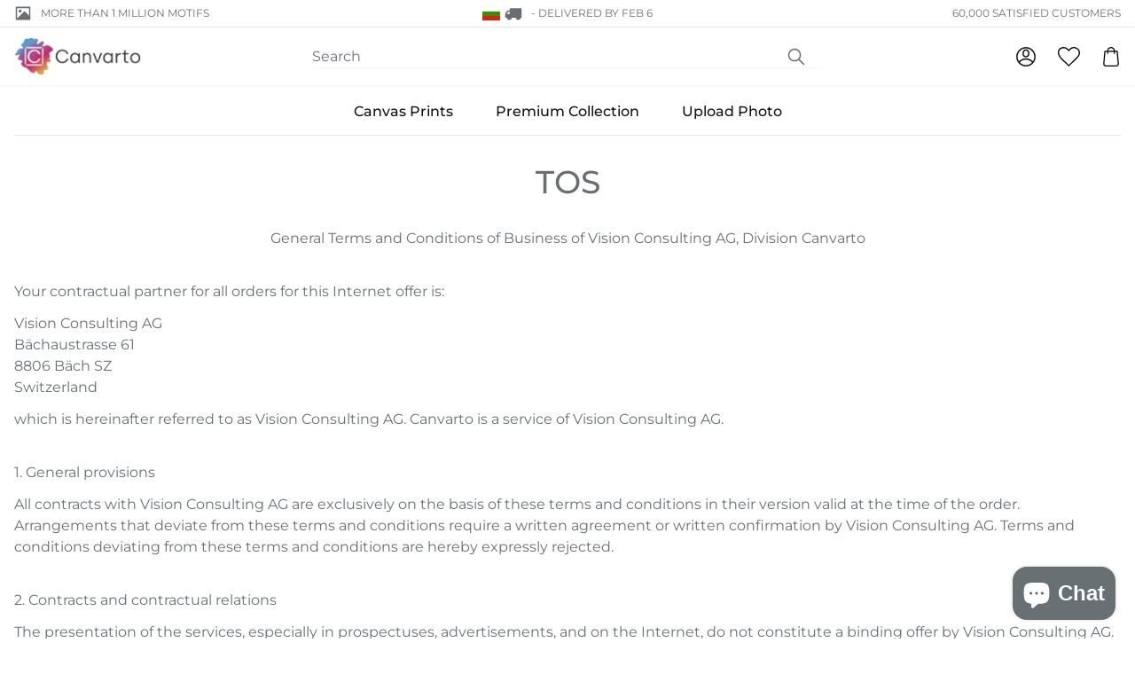

--- FILE ---
content_type: text/html; charset=utf-8
request_url: https://canvarto.com/pages/agb
body_size: 43977
content:
<!doctype html>
<html class="no-js" lang="en">
<head>
    <meta charset="utf-8">
    <meta http-equiv="X-UA-Compatible" content="IE=edge">
    <meta name="viewport" content="width=device-width,initial-scale=1">
    <meta content="text/html; charset=utf-8" http-equiv="Content-Type" />
    <meta content="en" http-equiv="content-language" />
    
<link rel="canonical" href="https://canvarto.com/pages/agb">

    
        <link fetchpriority="low" rel="icon" href="//canvarto.com/cdn/shop/files/fav_1.png?crop=center&height=32&v=1700636393&width=32" sizes="32x32">
    

    <title>TOS</title>

    <meta name="description" content="General Terms and Conditions of Business of Vision Consulting AG, Division Canvarto Your contractual partner for all orders for this Internet offer is: Vision Consulting AG Bächaustrasse 61 8806 Bäch SZ Switzerland which is hereinafter referred to as Vision Consulting AG. Canvarto is a service of Vision Consulting AG. ">

    
    <link rel="preconnect" href="https://cdn.shopify.com" crossorigin>

    
    
        <link rel="preconnect" href="https://fonts.shopifycdn.com" crossorigin>
    

    
    

<style data-shopify>
  :root {
    --color-accent: 200 5% 43%;
    --color-surface: 210 15% 95%;

    --color-primary: 355 59% 58%;
    --color-primary-dark: 341 61% 50%;
    --color-contrast: 39 89% 78%;

    --color-secondary: 269 29% 33%;
    --gradient: linear-gradient(45deg, rgba(206, 241, 65, 1), rgba(133, 232, 254, 1) 30%, rgba(226, 199, 255, 1) 50%, rgba(255, 255, 255, 1) 60%);
  }
</style>


<style data-shopify>
  
  
    

    @font-face {
  font-family: Montserrat;
  font-weight: 700;
  font-style: normal;
  font-display: auto;
  src: url("//canvarto.com/cdn/fonts/montserrat/montserrat_n7.3c434e22befd5c18a6b4afadb1e3d77c128c7939.woff2") format("woff2"),
       url("//canvarto.com/cdn/fonts/montserrat/montserrat_n7.5d9fa6e2cae713c8fb539a9876489d86207fe957.woff") format("woff");
}

    @font-face {
  font-family: Montserrat;
  font-weight: 700;
  font-style: normal;
  font-display: auto;
  src: url("//canvarto.com/cdn/fonts/montserrat/montserrat_n7.3c434e22befd5c18a6b4afadb1e3d77c128c7939.woff2") format("woff2"),
       url("//canvarto.com/cdn/fonts/montserrat/montserrat_n7.5d9fa6e2cae713c8fb539a9876489d86207fe957.woff") format("woff");
}

  

  
    

    @font-face {
  font-family: Montserrat;
  font-weight: 400;
  font-style: normal;
  font-display: auto;
  src: url("//canvarto.com/cdn/fonts/montserrat/montserrat_n4.81949fa0ac9fd2021e16436151e8eaa539321637.woff2") format("woff2"),
       url("//canvarto.com/cdn/fonts/montserrat/montserrat_n4.a6c632ca7b62da89c3594789ba828388aac693fe.woff") format("woff");
}

    @font-face {
  font-family: Montserrat;
  font-weight: 700;
  font-style: normal;
  font-display: auto;
  src: url("//canvarto.com/cdn/fonts/montserrat/montserrat_n7.3c434e22befd5c18a6b4afadb1e3d77c128c7939.woff2") format("woff2"),
       url("//canvarto.com/cdn/fonts/montserrat/montserrat_n7.5d9fa6e2cae713c8fb539a9876489d86207fe957.woff") format("woff");
}

    @font-face {
  font-family: Montserrat;
  font-weight: 400;
  font-style: italic;
  font-display: auto;
  src: url("//canvarto.com/cdn/fonts/montserrat/montserrat_i4.5a4ea298b4789e064f62a29aafc18d41f09ae59b.woff2") format("woff2"),
       url("//canvarto.com/cdn/fonts/montserrat/montserrat_i4.072b5869c5e0ed5b9d2021e4c2af132e16681ad2.woff") format("woff");
}

    
    
      @font-face {
  font-family: Montserrat;
  font-weight: 500;
  font-style: normal;
  font-display: auto;
  src: url("//canvarto.com/cdn/fonts/montserrat/montserrat_n5.07ef3781d9c78c8b93c98419da7ad4fbeebb6635.woff2") format("woff2"),
       url("//canvarto.com/cdn/fonts/montserrat/montserrat_n5.adf9b4bd8b0e4f55a0b203cdd84512667e0d5e4d.woff") format("woff");
}

    
  

  :root {
    --type-heading-scale: 1;
    --type-body-scale: 1;

    --font-heading-family: Montserrat, sans-serif;
    --font-heading-style: normal;
    --font-heading-weight: 700;

    --font-body-family: Montserrat, sans-serif;
    --font-body-style: normal;
    --font-body-weight: 400;

    --font-size-sm: calc(var(--type-body-scale) * 0.875rem);
    --font-size-base: calc(var(--type-body-scale) * 1rem);
    --font-size-lg: calc(var(--type-body-scale) * 1.125rem);
    --font-size-xl: calc(var(--type-heading-scale) * 1.25rem);
  }
</style>


    <script>
        document.documentElement.className = document.documentElement.className.replace('no-js', 'js')
        window.addEventListener('load', () => document.documentElement.classList.add('ready'))
    </script>

    
    <script>
    window.shopUrl = 'https://canvarto.com'
    window.routes = {
        root: '/',
        base: '',
        cart_add_url: '/cart/add',
        cart_change_url: '/cart/change',
        cart_update_url: '/cart/update',
        cart_url: '/cart',
        search_url: '/search',
        predictive_search_url: '/search/suggest',
        product_recommendations_url: '/recommendations/products',
        account_url: '/account',
    };
    window.shopMoney = {
        currency: 'EUR',
        moneyFormat: '{{amount_with_comma_separator}} €',
        moneyWithCurrencyFormat: '{{amount_with_comma_separator}} €',
        market: 'bg'
    };
    window.cartStrings = {
        error: 'There was an error while updating your cart. Please try again.',
        quantityError: 'You can only add [quantity] of this item to your cart.'
    };
    window.variantStrings = {
        addToCart: 'Add to cart',
        soldOut: 'Sold out',
        unavailable: 'Unavailable',
        unavailable_with_option: '[value] - Unavailable',
    };window.shipmentConfig = {
        locale: 'en', 
        country: {"code":"BG","name":"Bulgaria","eu":true,"cookieConsent":false,"shipmentMethods":["DHLINT","DHLINTSP"],"shipmentDetails":{"DHLINT":{"realPriceEUR":29.9,"deliveryTime":"3","freeFrom":200,"incoterm":""},"DHLINTSP":{"realPriceEUR":39.9,"deliveryTime":"3","freeFrom":200,"incoterm":""}},"tax":{"taxRateB2C":20.0,"taxRateB2B":0.0,"enterSalesTaxNo":true,"validateTaxNo":true,"workflowNoB2C":9,"workflowNoB2B":10}}, 
        rules: {"canvas_premium":{"optionConfigSet":"261","printProductId":558,"printProductName":"Leinwandbild Premium","packingCode":3,"offset":0.05,"shipmentMethod":"","workflow":"TAP_VOR2","lieferantId":19,"lieferantName":"","weightFormula":"","tarifNo":"4911.9100","tarifDescription":"Bilder, Bilddrucke und Fotografien","composition":"20% Cotton - 80% Spruce","descriptionShort":"Print on Canvas","descriptionLong":"Fine Art Photo-Print on Canvas"},"canvas":{"optionConfigSet":"260","printProductId":557,"printProductName":"Leinwandbild Normales","packingCode":3,"offset":0.05,"shipmentMethod":"","workflow":"TAP_VOR2","lieferantId":19,"lieferantName":"","weightFormula":"","tarifNo":"4911.9100","tarifDescription":"Bilder, Bilddrucke und Fotografien","composition":"20% Cotton - 80% Spruce","descriptionShort":"Print on Canvas","descriptionLong":"Fine Art Photo-Print on Canvas"},"canvas_stock":{"optionConfigSet":"263","printProductId":645,"printProductName":"Leinwandbild Stock","packingCode":3,"offset":0.05,"shipmentMethod":"","workflow":"TAP_VOR2","lieferantId":19,"lieferantName":"","weightFormula":"","tarifNo":"4911.9100","tarifDescription":"Bilder, Bilddrucke und Fotografien","composition":"20% Cotton - 80% Spruce","descriptionShort":"Print on Canvas","descriptionLong":"Fine Art Photo-Print on Canvas"},"giftcard":{"optionConfigSet":"500","printProductId":633,"printProductName":"Geschenkgutschein","packingCode":1,"offset":0.0,"shipmentMethod":"EMAIL","workflow":"GUTSCHEIN","lieferantId":2,"lieferantName":"","weightFormula":"","tarifNo":"","tarifDescription":"","composition":"","descriptionShort":"","descriptionLong":""},"canvas_upload":{"optionConfigSet":"262","printProductId":559,"printProductName":"Leinwandbild Eigenes","packingCode":3,"offset":0.05,"shipmentMethod":"","workflow":"TAP_DRU2","lieferantId":19,"lieferantName":"","weightFormula":"","tarifNo":"4911.9100","tarifDescription":"Bilder, Bilddrucke und Fotografien","composition":"20% Cotton - 80% Spruce","descriptionShort":"Print on Canvas","descriptionLong":"Fine Art Photo-Print on Canvas"}},
        methods: {"DHLINT":{"identifier":"DHLINT","group":"DHLINT","maxX":1.2,"maxY":0.6,"hasPickupStation":false,"image":"dhl.png"},"DHLINTSP":{"identifier":"DHLINTSP","group":"DHLINT","maxX":99.0,"maxY":99.0,"gurtmassM":"\u003c99","hasPickupStation":false,"image":"dhl.png"}},
        
    };window.searchConfig = {
        typesense_host: '5fklb2p1ardse3ymp.a1.typesense.net',
        typesense_key: 'c3a7HvpWHwp0p5i4s3PsjbJg4NMRRg2t',
        adobe_host: 'api.vimando.com',
    };window.pimConfig = {
        api_host: 'api.vimando.com',
        img_host: 'pim.vimando.com'
    };
    
</script>

    
    <script>window.performance && window.performance.mark && window.performance.mark('shopify.content_for_header.start');</script><meta id="shopify-digital-wallet" name="shopify-digital-wallet" content="/83265257749/digital_wallets/dialog">
<meta name="shopify-checkout-api-token" content="b1b627e2853564327160d28befb8ac82">
<meta id="in-context-paypal-metadata" data-shop-id="83265257749" data-venmo-supported="false" data-environment="production" data-locale="en_US" data-paypal-v4="true" data-currency="EUR">
<link rel="alternate" hreflang="x-default" href="https://canvarto.de/pages/agb">
<link rel="alternate" hreflang="de" href="https://canvarto.de/pages/agb">
<link rel="alternate" hreflang="nl" href="https://canvarto.de/nl/pages/agb">
<link rel="alternate" hreflang="fr" href="https://canvarto.de/fr/pages/agb">
<link rel="alternate" hreflang="it" href="https://canvarto.de/it/pages/agb">
<link rel="alternate" hreflang="en" href="https://canvarto.de/en/pages/agb">
<link rel="alternate" hreflang="nl-NL" href="https://canvarto.nl/pages/agb">
<link rel="alternate" hreflang="en-NL" href="https://canvarto.nl/en/pages/agb">
<link rel="alternate" hreflang="fr-NL" href="https://canvarto.nl/fr/pages/agb">
<link rel="alternate" hreflang="de-NL" href="https://canvarto.nl/de/pages/agb">
<link rel="alternate" hreflang="nl-BE" href="https://canvarto.be/pages/agb">
<link rel="alternate" hreflang="en-BE" href="https://canvarto.be/en/pages/agb">
<link rel="alternate" hreflang="fr-BE" href="https://canvarto.be/fr/pages/agb">
<link rel="alternate" hreflang="de-BE" href="https://canvarto.be/de/pages/agb">
<link rel="alternate" hreflang="de-AT" href="https://canvarto.at/pages/agb">
<link rel="alternate" hreflang="nl-AT" href="https://canvarto.at/nl/pages/agb">
<link rel="alternate" hreflang="en-AT" href="https://canvarto.at/en/pages/agb">
<link rel="alternate" hreflang="fr-AT" href="https://canvarto.at/fr/pages/agb">
<link rel="alternate" hreflang="it-AT" href="https://canvarto.at/it/pages/agb">
<link rel="alternate" hreflang="da-DK" href="https://canvarto.dk/pages/agb">
<link rel="alternate" hreflang="nl-DK" href="https://canvarto.dk/nl/pages/agb">
<link rel="alternate" hreflang="sv-DK" href="https://canvarto.dk/sv/pages/agb">
<link rel="alternate" hreflang="fi-DK" href="https://canvarto.dk/fi/pages/agb">
<link rel="alternate" hreflang="en-DK" href="https://canvarto.dk/en/pages/agb">
<link rel="alternate" hreflang="fi-FI" href="https://canvarto.fi/pages/agb">
<link rel="alternate" hreflang="nl-FI" href="https://canvarto.fi/nl/pages/agb">
<link rel="alternate" hreflang="sv-FI" href="https://canvarto.fi/sv/pages/agb">
<link rel="alternate" hreflang="en-FI" href="https://canvarto.fi/en/pages/agb">
<link rel="alternate" hreflang="fr-FR" href="https://canvarto.fr/pages/agb">
<link rel="alternate" hreflang="nl-FR" href="https://canvarto.fr/nl/pages/agb">
<link rel="alternate" hreflang="en-FR" href="https://canvarto.fr/en/pages/agb">
<link rel="alternate" hreflang="de-FR" href="https://canvarto.fr/de/pages/agb">
<link rel="alternate" hreflang="it-IT" href="https://canvarto.it/pages/agb">
<link rel="alternate" hreflang="nl-IT" href="https://canvarto.it/nl/pages/agb">
<link rel="alternate" hreflang="fr-IT" href="https://canvarto.it/fr/pages/agb">
<link rel="alternate" hreflang="de-IT" href="https://canvarto.it/de/pages/agb">
<link rel="alternate" hreflang="en-IT" href="https://canvarto.it/en/pages/agb">
<link rel="alternate" hreflang="fr-LU" href="https://canvarto.lu/pages/agb">
<link rel="alternate" hreflang="nl-LU" href="https://canvarto.lu/nl/pages/agb">
<link rel="alternate" hreflang="en-LU" href="https://canvarto.lu/en/pages/agb">
<link rel="alternate" hreflang="de-LU" href="https://canvarto.lu/de/pages/agb">
<link rel="alternate" hreflang="sv-SE" href="https://canvarto.se/pages/agb">
<link rel="alternate" hreflang="nl-SE" href="https://canvarto.se/nl/pages/agb">
<link rel="alternate" hreflang="fi-SE" href="https://canvarto.se/fi/pages/agb">
<link rel="alternate" hreflang="en-SE" href="https://canvarto.se/en/pages/agb">
<link rel="alternate" hreflang="en-BG" href="https://canvarto.com/pages/agb">
<link rel="alternate" hreflang="en-CZ" href="https://canvarto.com/pages/agb">
<link rel="alternate" hreflang="en-ES" href="https://canvarto.com/pages/agb">
<link rel="alternate" hreflang="en-GR" href="https://canvarto.com/pages/agb">
<link rel="alternate" hreflang="en-HR" href="https://canvarto.com/pages/agb">
<link rel="alternate" hreflang="en-HU" href="https://canvarto.com/pages/agb">
<link rel="alternate" hreflang="en-IE" href="https://canvarto.com/pages/agb">
<link rel="alternate" hreflang="en-LT" href="https://canvarto.com/pages/agb">
<link rel="alternate" hreflang="en-LV" href="https://canvarto.com/pages/agb">
<link rel="alternate" hreflang="en-PL" href="https://canvarto.com/pages/agb">
<link rel="alternate" hreflang="en-PT" href="https://canvarto.com/pages/agb">
<link rel="alternate" hreflang="en-RO" href="https://canvarto.com/pages/agb">
<link rel="alternate" hreflang="en-SI" href="https://canvarto.com/pages/agb">
<link rel="alternate" hreflang="en-SK" href="https://canvarto.com/pages/agb">
<script async="async" src="/checkouts/internal/preloads.js?locale=en-BG"></script>
<link rel="preconnect" href="https://shop.app" crossorigin="anonymous">
<script async="async" src="https://shop.app/checkouts/internal/preloads.js?locale=en-BG&shop_id=83265257749" crossorigin="anonymous"></script>
<script id="apple-pay-shop-capabilities" type="application/json">{"shopId":83265257749,"countryCode":"CH","currencyCode":"EUR","merchantCapabilities":["supports3DS"],"merchantId":"gid:\/\/shopify\/Shop\/83265257749","merchantName":"Canvarto","requiredBillingContactFields":["postalAddress","email","phone"],"requiredShippingContactFields":["postalAddress","email","phone"],"shippingType":"shipping","supportedNetworks":["visa","masterCard","amex"],"total":{"type":"pending","label":"Canvarto","amount":"1.00"},"shopifyPaymentsEnabled":true,"supportsSubscriptions":true}</script>
<script id="shopify-features" type="application/json">{"accessToken":"b1b627e2853564327160d28befb8ac82","betas":["rich-media-storefront-analytics"],"domain":"canvarto.com","predictiveSearch":true,"shopId":83265257749,"locale":"en"}</script>
<script>var Shopify = Shopify || {};
Shopify.shop = "canvarto-eu-prod.myshopify.com";
Shopify.locale = "en";
Shopify.currency = {"active":"EUR","rate":"1.0"};
Shopify.country = "BG";
Shopify.theme = {"name":"vision-shopify-theme-canvarto\/prod","id":162499461397,"schema_name":"Canvarto","schema_version":"0.0.1","theme_store_id":null,"role":"main"};
Shopify.theme.handle = "null";
Shopify.theme.style = {"id":null,"handle":null};
Shopify.cdnHost = "canvarto.com/cdn";
Shopify.routes = Shopify.routes || {};
Shopify.routes.root = "/";</script>
<script type="module">!function(o){(o.Shopify=o.Shopify||{}).modules=!0}(window);</script>
<script>!function(o){function n(){var o=[];function n(){o.push(Array.prototype.slice.apply(arguments))}return n.q=o,n}var t=o.Shopify=o.Shopify||{};t.loadFeatures=n(),t.autoloadFeatures=n()}(window);</script>
<script>
  window.ShopifyPay = window.ShopifyPay || {};
  window.ShopifyPay.apiHost = "shop.app\/pay";
  window.ShopifyPay.redirectState = null;
</script>
<script id="shop-js-analytics" type="application/json">{"pageType":"page"}</script>
<script defer="defer" async type="module" src="//canvarto.com/cdn/shopifycloud/shop-js/modules/v2/client.init-shop-cart-sync_WVOgQShq.en.esm.js"></script>
<script defer="defer" async type="module" src="//canvarto.com/cdn/shopifycloud/shop-js/modules/v2/chunk.common_C_13GLB1.esm.js"></script>
<script defer="defer" async type="module" src="//canvarto.com/cdn/shopifycloud/shop-js/modules/v2/chunk.modal_CLfMGd0m.esm.js"></script>
<script type="module">
  await import("//canvarto.com/cdn/shopifycloud/shop-js/modules/v2/client.init-shop-cart-sync_WVOgQShq.en.esm.js");
await import("//canvarto.com/cdn/shopifycloud/shop-js/modules/v2/chunk.common_C_13GLB1.esm.js");
await import("//canvarto.com/cdn/shopifycloud/shop-js/modules/v2/chunk.modal_CLfMGd0m.esm.js");

  window.Shopify.SignInWithShop?.initShopCartSync?.({"fedCMEnabled":true,"windoidEnabled":true});

</script>
<script>
  window.Shopify = window.Shopify || {};
  if (!window.Shopify.featureAssets) window.Shopify.featureAssets = {};
  window.Shopify.featureAssets['shop-js'] = {"shop-cart-sync":["modules/v2/client.shop-cart-sync_DuR37GeY.en.esm.js","modules/v2/chunk.common_C_13GLB1.esm.js","modules/v2/chunk.modal_CLfMGd0m.esm.js"],"init-fed-cm":["modules/v2/client.init-fed-cm_BucUoe6W.en.esm.js","modules/v2/chunk.common_C_13GLB1.esm.js","modules/v2/chunk.modal_CLfMGd0m.esm.js"],"shop-toast-manager":["modules/v2/client.shop-toast-manager_B0JfrpKj.en.esm.js","modules/v2/chunk.common_C_13GLB1.esm.js","modules/v2/chunk.modal_CLfMGd0m.esm.js"],"init-shop-cart-sync":["modules/v2/client.init-shop-cart-sync_WVOgQShq.en.esm.js","modules/v2/chunk.common_C_13GLB1.esm.js","modules/v2/chunk.modal_CLfMGd0m.esm.js"],"shop-button":["modules/v2/client.shop-button_B_U3bv27.en.esm.js","modules/v2/chunk.common_C_13GLB1.esm.js","modules/v2/chunk.modal_CLfMGd0m.esm.js"],"init-windoid":["modules/v2/client.init-windoid_DuP9q_di.en.esm.js","modules/v2/chunk.common_C_13GLB1.esm.js","modules/v2/chunk.modal_CLfMGd0m.esm.js"],"shop-cash-offers":["modules/v2/client.shop-cash-offers_BmULhtno.en.esm.js","modules/v2/chunk.common_C_13GLB1.esm.js","modules/v2/chunk.modal_CLfMGd0m.esm.js"],"pay-button":["modules/v2/client.pay-button_CrPSEbOK.en.esm.js","modules/v2/chunk.common_C_13GLB1.esm.js","modules/v2/chunk.modal_CLfMGd0m.esm.js"],"init-customer-accounts":["modules/v2/client.init-customer-accounts_jNk9cPYQ.en.esm.js","modules/v2/client.shop-login-button_DJ5ldayH.en.esm.js","modules/v2/chunk.common_C_13GLB1.esm.js","modules/v2/chunk.modal_CLfMGd0m.esm.js"],"avatar":["modules/v2/client.avatar_BTnouDA3.en.esm.js"],"checkout-modal":["modules/v2/client.checkout-modal_pBPyh9w8.en.esm.js","modules/v2/chunk.common_C_13GLB1.esm.js","modules/v2/chunk.modal_CLfMGd0m.esm.js"],"init-shop-for-new-customer-accounts":["modules/v2/client.init-shop-for-new-customer-accounts_BUoCy7a5.en.esm.js","modules/v2/client.shop-login-button_DJ5ldayH.en.esm.js","modules/v2/chunk.common_C_13GLB1.esm.js","modules/v2/chunk.modal_CLfMGd0m.esm.js"],"init-customer-accounts-sign-up":["modules/v2/client.init-customer-accounts-sign-up_CnczCz9H.en.esm.js","modules/v2/client.shop-login-button_DJ5ldayH.en.esm.js","modules/v2/chunk.common_C_13GLB1.esm.js","modules/v2/chunk.modal_CLfMGd0m.esm.js"],"init-shop-email-lookup-coordinator":["modules/v2/client.init-shop-email-lookup-coordinator_CzjY5t9o.en.esm.js","modules/v2/chunk.common_C_13GLB1.esm.js","modules/v2/chunk.modal_CLfMGd0m.esm.js"],"shop-follow-button":["modules/v2/client.shop-follow-button_CsYC63q7.en.esm.js","modules/v2/chunk.common_C_13GLB1.esm.js","modules/v2/chunk.modal_CLfMGd0m.esm.js"],"shop-login-button":["modules/v2/client.shop-login-button_DJ5ldayH.en.esm.js","modules/v2/chunk.common_C_13GLB1.esm.js","modules/v2/chunk.modal_CLfMGd0m.esm.js"],"shop-login":["modules/v2/client.shop-login_B9ccPdmx.en.esm.js","modules/v2/chunk.common_C_13GLB1.esm.js","modules/v2/chunk.modal_CLfMGd0m.esm.js"],"lead-capture":["modules/v2/client.lead-capture_D0K_KgYb.en.esm.js","modules/v2/chunk.common_C_13GLB1.esm.js","modules/v2/chunk.modal_CLfMGd0m.esm.js"],"payment-terms":["modules/v2/client.payment-terms_BWmiNN46.en.esm.js","modules/v2/chunk.common_C_13GLB1.esm.js","modules/v2/chunk.modal_CLfMGd0m.esm.js"]};
</script>
<script id="__st">var __st={"a":83265257749,"offset":3600,"reqid":"be3b700e-8f19-440e-9b61-868b5b289481-1769673568","pageurl":"canvarto.com\/pages\/agb","s":"pages-129387823381","u":"164d3d59cf13","p":"page","rtyp":"page","rid":129387823381};</script>
<script>window.ShopifyPaypalV4VisibilityTracking = true;</script>
<script id="captcha-bootstrap">!function(){'use strict';const t='contact',e='account',n='new_comment',o=[[t,t],['blogs',n],['comments',n],[t,'customer']],c=[[e,'customer_login'],[e,'guest_login'],[e,'recover_customer_password'],[e,'create_customer']],r=t=>t.map((([t,e])=>`form[action*='/${t}']:not([data-nocaptcha='true']) input[name='form_type'][value='${e}']`)).join(','),a=t=>()=>t?[...document.querySelectorAll(t)].map((t=>t.form)):[];function s(){const t=[...o],e=r(t);return a(e)}const i='password',u='form_key',d=['recaptcha-v3-token','g-recaptcha-response','h-captcha-response',i],f=()=>{try{return window.sessionStorage}catch{return}},m='__shopify_v',_=t=>t.elements[u];function p(t,e,n=!1){try{const o=window.sessionStorage,c=JSON.parse(o.getItem(e)),{data:r}=function(t){const{data:e,action:n}=t;return t[m]||n?{data:e,action:n}:{data:t,action:n}}(c);for(const[e,n]of Object.entries(r))t.elements[e]&&(t.elements[e].value=n);n&&o.removeItem(e)}catch(o){console.error('form repopulation failed',{error:o})}}const l='form_type',E='cptcha';function T(t){t.dataset[E]=!0}const w=window,h=w.document,L='Shopify',v='ce_forms',y='captcha';let A=!1;((t,e)=>{const n=(g='f06e6c50-85a8-45c8-87d0-21a2b65856fe',I='https://cdn.shopify.com/shopifycloud/storefront-forms-hcaptcha/ce_storefront_forms_captcha_hcaptcha.v1.5.2.iife.js',D={infoText:'Protected by hCaptcha',privacyText:'Privacy',termsText:'Terms'},(t,e,n)=>{const o=w[L][v],c=o.bindForm;if(c)return c(t,g,e,D).then(n);var r;o.q.push([[t,g,e,D],n]),r=I,A||(h.body.append(Object.assign(h.createElement('script'),{id:'captcha-provider',async:!0,src:r})),A=!0)});var g,I,D;w[L]=w[L]||{},w[L][v]=w[L][v]||{},w[L][v].q=[],w[L][y]=w[L][y]||{},w[L][y].protect=function(t,e){n(t,void 0,e),T(t)},Object.freeze(w[L][y]),function(t,e,n,w,h,L){const[v,y,A,g]=function(t,e,n){const i=e?o:[],u=t?c:[],d=[...i,...u],f=r(d),m=r(i),_=r(d.filter((([t,e])=>n.includes(e))));return[a(f),a(m),a(_),s()]}(w,h,L),I=t=>{const e=t.target;return e instanceof HTMLFormElement?e:e&&e.form},D=t=>v().includes(t);t.addEventListener('submit',(t=>{const e=I(t);if(!e)return;const n=D(e)&&!e.dataset.hcaptchaBound&&!e.dataset.recaptchaBound,o=_(e),c=g().includes(e)&&(!o||!o.value);(n||c)&&t.preventDefault(),c&&!n&&(function(t){try{if(!f())return;!function(t){const e=f();if(!e)return;const n=_(t);if(!n)return;const o=n.value;o&&e.removeItem(o)}(t);const e=Array.from(Array(32),(()=>Math.random().toString(36)[2])).join('');!function(t,e){_(t)||t.append(Object.assign(document.createElement('input'),{type:'hidden',name:u})),t.elements[u].value=e}(t,e),function(t,e){const n=f();if(!n)return;const o=[...t.querySelectorAll(`input[type='${i}']`)].map((({name:t})=>t)),c=[...d,...o],r={};for(const[a,s]of new FormData(t).entries())c.includes(a)||(r[a]=s);n.setItem(e,JSON.stringify({[m]:1,action:t.action,data:r}))}(t,e)}catch(e){console.error('failed to persist form',e)}}(e),e.submit())}));const S=(t,e)=>{t&&!t.dataset[E]&&(n(t,e.some((e=>e===t))),T(t))};for(const o of['focusin','change'])t.addEventListener(o,(t=>{const e=I(t);D(e)&&S(e,y())}));const B=e.get('form_key'),M=e.get(l),P=B&&M;t.addEventListener('DOMContentLoaded',(()=>{const t=y();if(P)for(const e of t)e.elements[l].value===M&&p(e,B);[...new Set([...A(),...v().filter((t=>'true'===t.dataset.shopifyCaptcha))])].forEach((e=>S(e,t)))}))}(h,new URLSearchParams(w.location.search),n,t,e,['guest_login'])})(!0,!0)}();</script>
<script integrity="sha256-4kQ18oKyAcykRKYeNunJcIwy7WH5gtpwJnB7kiuLZ1E=" data-source-attribution="shopify.loadfeatures" defer="defer" src="//canvarto.com/cdn/shopifycloud/storefront/assets/storefront/load_feature-a0a9edcb.js" crossorigin="anonymous"></script>
<script crossorigin="anonymous" defer="defer" src="//canvarto.com/cdn/shopifycloud/storefront/assets/shopify_pay/storefront-65b4c6d7.js?v=20250812"></script>
<script data-source-attribution="shopify.dynamic_checkout.dynamic.init">var Shopify=Shopify||{};Shopify.PaymentButton=Shopify.PaymentButton||{isStorefrontPortableWallets:!0,init:function(){window.Shopify.PaymentButton.init=function(){};var t=document.createElement("script");t.src="https://canvarto.com/cdn/shopifycloud/portable-wallets/latest/portable-wallets.en.js",t.type="module",document.head.appendChild(t)}};
</script>
<script data-source-attribution="shopify.dynamic_checkout.buyer_consent">
  function portableWalletsHideBuyerConsent(e){var t=document.getElementById("shopify-buyer-consent"),n=document.getElementById("shopify-subscription-policy-button");t&&n&&(t.classList.add("hidden"),t.setAttribute("aria-hidden","true"),n.removeEventListener("click",e))}function portableWalletsShowBuyerConsent(e){var t=document.getElementById("shopify-buyer-consent"),n=document.getElementById("shopify-subscription-policy-button");t&&n&&(t.classList.remove("hidden"),t.removeAttribute("aria-hidden"),n.addEventListener("click",e))}window.Shopify?.PaymentButton&&(window.Shopify.PaymentButton.hideBuyerConsent=portableWalletsHideBuyerConsent,window.Shopify.PaymentButton.showBuyerConsent=portableWalletsShowBuyerConsent);
</script>
<script data-source-attribution="shopify.dynamic_checkout.cart.bootstrap">document.addEventListener("DOMContentLoaded",(function(){function t(){return document.querySelector("shopify-accelerated-checkout-cart, shopify-accelerated-checkout")}if(t())Shopify.PaymentButton.init();else{new MutationObserver((function(e,n){t()&&(Shopify.PaymentButton.init(),n.disconnect())})).observe(document.body,{childList:!0,subtree:!0})}}));
</script>
<link id="shopify-accelerated-checkout-styles" rel="stylesheet" media="screen" href="https://canvarto.com/cdn/shopifycloud/portable-wallets/latest/accelerated-checkout-backwards-compat.css" crossorigin="anonymous">
<style id="shopify-accelerated-checkout-cart">
        #shopify-buyer-consent {
  margin-top: 1em;
  display: inline-block;
  width: 100%;
}

#shopify-buyer-consent.hidden {
  display: none;
}

#shopify-subscription-policy-button {
  background: none;
  border: none;
  padding: 0;
  text-decoration: underline;
  font-size: inherit;
  cursor: pointer;
}

#shopify-subscription-policy-button::before {
  box-shadow: none;
}

      </style>

<script>window.performance && window.performance.mark && window.performance.mark('shopify.content_for_header.end');</script>

    
<script>window.tmID = 'GTM-NJGR8W2S';</script>
        



  <link rel="modulepreload" href="//canvarto.com/cdn/shop/t/3/assets/analytics-911c1b05.js" as="script" crossorigin="anonymous">
  <script src="//canvarto.com/cdn/shop/t/3/assets/analytics-911c1b05.js" type="module" crossorigin="anonymous"></script>
  <link rel="modulepreload" href="//canvarto.com/cdn/shop/t/3/assets/pubsub-b5db2a4c.js" as="script" crossorigin="anonymous">






  <link href="//canvarto.com/cdn/shop/t/3/assets/base-3c037825.css" rel="stylesheet" type="text/css" media="all" />





  <link rel="modulepreload" href="//canvarto.com/cdn/shop/t/3/assets/index-b3038add.js" as="script" crossorigin="anonymous">
  <script src="//canvarto.com/cdn/shop/t/3/assets/index-b3038add.js" type="module" crossorigin="anonymous"></script>
  <link href="//canvarto.com/cdn/shop/t/3/assets/index-0d11be98.css" rel="stylesheet" type="text/css" media="all" />
  <link rel="modulepreload" href="//canvarto.com/cdn/shop/t/3/assets/pubsub-b5db2a4c.js" as="script" crossorigin="anonymous">


<!-- BEGIN app block: shopify://apps/judge-me-reviews/blocks/judgeme_core/61ccd3b1-a9f2-4160-9fe9-4fec8413e5d8 --><!-- Start of Judge.me Core -->






<link rel="dns-prefetch" href="https://cdnwidget.judge.me">
<link rel="dns-prefetch" href="https://cdn.judge.me">
<link rel="dns-prefetch" href="https://cdn1.judge.me">
<link rel="dns-prefetch" href="https://api.judge.me">

<script data-cfasync='false' class='jdgm-settings-script'>window.jdgmSettings={"pagination":5,"disable_web_reviews":true,"badge_no_review_text":"No reviews","badge_n_reviews_text":"{{ n }} review/reviews","badge_star_color":"#ef6c00","hide_badge_preview_if_no_reviews":true,"badge_hide_text":false,"enforce_center_preview_badge":false,"widget_title":"Customer Reviews","widget_open_form_text":"Write a review","widget_close_form_text":"Cancel review","widget_refresh_page_text":"Refresh page","widget_summary_text":"Based on {{ number_of_reviews }} review/reviews","widget_no_review_text":"Be the first to write a review","widget_name_field_text":"Display name","widget_verified_name_field_text":"Verified Name (public)","widget_name_placeholder_text":"Display name","widget_required_field_error_text":"This field is required.","widget_email_field_text":"Email address","widget_verified_email_field_text":"Verified Email (private, can not be edited)","widget_email_placeholder_text":"Your email address","widget_email_field_error_text":"Please enter a valid email address.","widget_rating_field_text":"Rating","widget_review_title_field_text":"Review Title","widget_review_title_placeholder_text":"Give your review a title","widget_review_body_field_text":"Review content","widget_review_body_placeholder_text":"Start writing here...","widget_pictures_field_text":"Picture/Video (optional)","widget_submit_review_text":"Submit Review","widget_submit_verified_review_text":"Submit Verified Review","widget_submit_success_msg_with_auto_publish":"Thank you! Please refresh the page in a few moments to see your review. You can remove or edit your review by logging into \u003ca href='https://judge.me/login' target='_blank' rel='nofollow noopener'\u003eJudge.me\u003c/a\u003e","widget_submit_success_msg_no_auto_publish":"Thank you! Your review will be published as soon as it is approved by the shop admin. You can remove or edit your review by logging into \u003ca href='https://judge.me/login' target='_blank' rel='nofollow noopener'\u003eJudge.me\u003c/a\u003e","widget_show_default_reviews_out_of_total_text":"Showing {{ n_reviews_shown }} out of {{ n_reviews }} reviews.","widget_show_all_link_text":"Show all","widget_show_less_link_text":"Show less","widget_author_said_text":"{{ reviewer_name }} said:","widget_days_text":"{{ n }} days ago","widget_weeks_text":"{{ n }} week/weeks ago","widget_months_text":"{{ n }} month/months ago","widget_years_text":"{{ n }} year/years ago","widget_yesterday_text":"Yesterday","widget_today_text":"Today","widget_replied_text":"\u003e\u003e {{ shop_name }} replied:","widget_read_more_text":"Read more","widget_reviewer_name_as_initial":"","widget_rating_filter_color":"","widget_rating_filter_see_all_text":"See all reviews","widget_sorting_most_recent_text":"Most Recent","widget_sorting_highest_rating_text":"Highest Rating","widget_sorting_lowest_rating_text":"Lowest Rating","widget_sorting_with_pictures_text":"Only Pictures","widget_sorting_most_helpful_text":"Most Helpful","widget_open_question_form_text":"Ask a question","widget_reviews_subtab_text":"Reviews","widget_questions_subtab_text":"Questions","widget_question_label_text":"Question","widget_answer_label_text":"Answer","widget_question_placeholder_text":"Write your question here","widget_submit_question_text":"Submit Question","widget_question_submit_success_text":"Thank you for your question! We will notify you once it gets answered.","widget_star_color":"#ef6c00","verified_badge_text":"Verified","verified_badge_bg_color":"","verified_badge_text_color":"","verified_badge_placement":"left-of-reviewer-name","widget_review_max_height":"","widget_hide_border":false,"widget_social_share":false,"widget_thumb":false,"widget_review_location_show":false,"widget_location_format":"country_iso_code","all_reviews_include_out_of_store_products":true,"all_reviews_out_of_store_text":"(out of store)","all_reviews_pagination":100,"all_reviews_product_name_prefix_text":"about","enable_review_pictures":true,"enable_question_anwser":false,"widget_theme":"","review_date_format":"dd/mm/yy","default_sort_method":"most-recent","widget_product_reviews_subtab_text":"Product Reviews","widget_shop_reviews_subtab_text":"Shop Reviews","widget_other_products_reviews_text":"Reviews for other products","widget_store_reviews_subtab_text":"Store reviews","widget_no_store_reviews_text":"This store hasn't received any reviews yet","widget_web_restriction_product_reviews_text":"This product hasn't received any reviews yet","widget_no_items_text":"No items found","widget_show_more_text":"Show more","widget_write_a_store_review_text":"Write a Store Review","widget_other_languages_heading":"Reviews in Other Languages","widget_translate_review_text":"Translate review to {{ language }}","widget_translating_review_text":"Translating...","widget_show_original_translation_text":"Show original ({{ language }})","widget_translate_review_failed_text":"Review couldn't be translated.","widget_translate_review_retry_text":"Retry","widget_translate_review_try_again_later_text":"Try again later","show_product_url_for_grouped_product":false,"widget_sorting_pictures_first_text":"Pictures First","show_pictures_on_all_rev_page_mobile":false,"show_pictures_on_all_rev_page_desktop":false,"floating_tab_hide_mobile_install_preference":false,"floating_tab_button_name":"★ Reviews","floating_tab_title":"Let customers speak for us","floating_tab_button_color":"","floating_tab_button_background_color":"","floating_tab_url":"https://canvarto-eu-dev.myshopify.com/pages/reviews","floating_tab_url_enabled":false,"floating_tab_tab_style":"text","all_reviews_text_badge_text":"Customers rate us {{ shop.metafields.judgeme.all_reviews_rating | round: 1 }}/5 based on {{ shop.metafields.judgeme.all_reviews_count }} reviews.","all_reviews_text_badge_text_branded_style":"{{ shop.metafields.judgeme.all_reviews_rating | round: 1 }} out of 5 stars based on {{ shop.metafields.judgeme.all_reviews_count }} reviews","is_all_reviews_text_badge_a_link":true,"show_stars_for_all_reviews_text_badge":false,"all_reviews_text_badge_url":"/pages/reviews","all_reviews_text_style":"branded","all_reviews_text_color_style":"monochromatic_version","all_reviews_text_color":"#ef6c00","all_reviews_text_show_jm_brand":true,"featured_carousel_show_header":true,"featured_carousel_title":"Let customers speak for us","testimonials_carousel_title":"Customers are saying","videos_carousel_title":"Real customer stories","cards_carousel_title":"Customers are saying","featured_carousel_count_text":"from {{ n }} reviews","featured_carousel_add_link_to_all_reviews_page":true,"featured_carousel_url":"/pages/reviews","featured_carousel_show_images":true,"featured_carousel_autoslide_interval":5,"featured_carousel_arrows_on_the_sides":false,"featured_carousel_height":250,"featured_carousel_width":80,"featured_carousel_image_size":0,"featured_carousel_image_height":250,"featured_carousel_arrow_color":"#eeeeee","verified_count_badge_style":"branded","verified_count_badge_orientation":"horizontal","verified_count_badge_color_style":"judgeme_brand_color","verified_count_badge_color":"#108474","is_verified_count_badge_a_link":false,"verified_count_badge_url":"","verified_count_badge_show_jm_brand":true,"widget_rating_preset_default":5,"widget_first_sub_tab":"product-reviews","widget_show_histogram":true,"widget_histogram_use_custom_color":false,"widget_pagination_use_custom_color":false,"widget_star_use_custom_color":true,"widget_verified_badge_use_custom_color":false,"widget_write_review_use_custom_color":false,"picture_reminder_submit_button":"Upload Pictures","enable_review_videos":false,"mute_video_by_default":false,"widget_sorting_videos_first_text":"Videos First","widget_review_pending_text":"Pending","featured_carousel_items_for_large_screen":3,"social_share_options_order":"Facebook,Twitter","remove_microdata_snippet":false,"disable_json_ld":false,"enable_json_ld_products":false,"preview_badge_show_question_text":false,"preview_badge_no_question_text":"No questions","preview_badge_n_question_text":"{{ number_of_questions }} question/questions","qa_badge_show_icon":false,"qa_badge_position":"same-row","remove_judgeme_branding":true,"widget_add_search_bar":false,"widget_search_bar_placeholder":"Search","widget_sorting_verified_only_text":"Verified only","featured_carousel_theme":"default","featured_carousel_show_rating":true,"featured_carousel_show_title":true,"featured_carousel_show_body":true,"featured_carousel_show_date":false,"featured_carousel_show_reviewer":true,"featured_carousel_show_product":false,"featured_carousel_header_background_color":"#108474","featured_carousel_header_text_color":"#ffffff","featured_carousel_name_product_separator":"reviewed","featured_carousel_full_star_background":"#108474","featured_carousel_empty_star_background":"#dadada","featured_carousel_vertical_theme_background":"#f9fafb","featured_carousel_verified_badge_enable":true,"featured_carousel_verified_badge_color":"#108474","featured_carousel_border_style":"round","featured_carousel_review_line_length_limit":3,"featured_carousel_more_reviews_button_text":"Read more reviews","featured_carousel_view_product_button_text":"View product","all_reviews_page_load_reviews_on":"scroll","all_reviews_page_load_more_text":"Load More Reviews","disable_fb_tab_reviews":false,"enable_ajax_cdn_cache":false,"widget_advanced_speed_features":5,"widget_public_name_text":"displayed publicly like","default_reviewer_name":"John Smith","default_reviewer_name_has_non_latin":true,"widget_reviewer_anonymous":"Anonymous","medals_widget_title":"Judge.me Review Medals","medals_widget_background_color":"#f9fafb","medals_widget_position":"footer_all_pages","medals_widget_border_color":"#f9fafb","medals_widget_verified_text_position":"left","medals_widget_use_monochromatic_version":false,"medals_widget_elements_color":"#108474","show_reviewer_avatar":true,"widget_invalid_yt_video_url_error_text":"Not a YouTube video URL","widget_max_length_field_error_text":"Please enter no more than {0} characters.","widget_show_country_flag":false,"widget_show_collected_via_shop_app":true,"widget_verified_by_shop_badge_style":"light","widget_verified_by_shop_text":"Verified by Shop","widget_show_photo_gallery":true,"widget_load_with_code_splitting":true,"widget_ugc_install_preference":false,"widget_ugc_title":"Made by us, Shared by you","widget_ugc_subtitle":"Tag us to see your picture featured in our page","widget_ugc_arrows_color":"#ffffff","widget_ugc_primary_button_text":"Buy Now","widget_ugc_primary_button_background_color":"#108474","widget_ugc_primary_button_text_color":"#ffffff","widget_ugc_primary_button_border_width":"0","widget_ugc_primary_button_border_style":"none","widget_ugc_primary_button_border_color":"#108474","widget_ugc_primary_button_border_radius":"25","widget_ugc_secondary_button_text":"Load More","widget_ugc_secondary_button_background_color":"#ffffff","widget_ugc_secondary_button_text_color":"#108474","widget_ugc_secondary_button_border_width":"2","widget_ugc_secondary_button_border_style":"solid","widget_ugc_secondary_button_border_color":"#108474","widget_ugc_secondary_button_border_radius":"25","widget_ugc_reviews_button_text":"View Reviews","widget_ugc_reviews_button_background_color":"#ffffff","widget_ugc_reviews_button_text_color":"#108474","widget_ugc_reviews_button_border_width":"2","widget_ugc_reviews_button_border_style":"solid","widget_ugc_reviews_button_border_color":"#108474","widget_ugc_reviews_button_border_radius":"25","widget_ugc_reviews_button_link_to":"judgeme-reviews-page","widget_ugc_show_post_date":true,"widget_ugc_max_width":"800","widget_rating_metafield_value_type":true,"widget_primary_color":"#ef6c00","widget_enable_secondary_color":false,"widget_secondary_color":"#6b7280","widget_summary_average_rating_text":"{{ average_rating }} out of 5","widget_media_grid_title":"Customer photos \u0026 videos","widget_media_grid_see_more_text":"See more","widget_round_style":false,"widget_show_product_medals":true,"widget_verified_by_judgeme_text":"Verified by Judge.me","widget_show_store_medals":false,"widget_verified_by_judgeme_text_in_store_medals":"Verified by Judge.me","widget_media_field_exceed_quantity_message":"Sorry, we can only accept {{ max_media }} for one review.","widget_media_field_exceed_limit_message":"{{ file_name }} is too large, please select a {{ media_type }} less than {{ size_limit }}MB.","widget_review_submitted_text":"Review Submitted!","widget_question_submitted_text":"Question Submitted!","widget_close_form_text_question":"Cancel","widget_write_your_answer_here_text":"Write your answer here","widget_enabled_branded_link":true,"widget_show_collected_by_judgeme":true,"widget_reviewer_name_color":"","widget_write_review_text_color":"","widget_write_review_bg_color":"","widget_collected_by_judgeme_text":"collected by Judge.me","widget_pagination_type":"standard","widget_load_more_text":"Load More","widget_load_more_color":"#108474","widget_full_review_text":"Full Review","widget_read_more_reviews_text":"Read More Reviews","widget_read_questions_text":"Read Questions","widget_questions_and_answers_text":"Questions \u0026 Answers","widget_verified_by_text":"Verified by","widget_verified_text":"Verified","widget_number_of_reviews_text":"{{ number_of_reviews }} reviews","widget_back_button_text":"Back","widget_next_button_text":"Next","widget_custom_forms_filter_button":"Filters","custom_forms_style":"horizontal","widget_show_review_information":false,"how_reviews_are_collected":"How reviews are collected?","widget_show_review_keywords":false,"widget_gdpr_statement":"How we use your data: We'll only contact you about the review you left, and only if necessary. By submitting your review, you agree to Judge.me's \u003ca href='https://judge.me/terms' target='_blank' rel='nofollow noopener'\u003eterms\u003c/a\u003e, \u003ca href='https://judge.me/privacy' target='_blank' rel='nofollow noopener'\u003eprivacy\u003c/a\u003e and \u003ca href='https://judge.me/content-policy' target='_blank' rel='nofollow noopener'\u003econtent\u003c/a\u003e policies.","widget_multilingual_sorting_enabled":true,"widget_translate_review_content_enabled":false,"widget_translate_review_content_method":"manual","popup_widget_review_selection":"automatically_with_pictures","popup_widget_round_border_style":true,"popup_widget_show_title":true,"popup_widget_show_body":true,"popup_widget_show_reviewer":false,"popup_widget_show_product":true,"popup_widget_show_pictures":true,"popup_widget_use_review_picture":true,"popup_widget_show_on_home_page":true,"popup_widget_show_on_product_page":true,"popup_widget_show_on_collection_page":true,"popup_widget_show_on_cart_page":true,"popup_widget_position":"bottom_left","popup_widget_first_review_delay":5,"popup_widget_duration":5,"popup_widget_interval":5,"popup_widget_review_count":5,"popup_widget_hide_on_mobile":true,"review_snippet_widget_round_border_style":true,"review_snippet_widget_card_color":"#FFFFFF","review_snippet_widget_slider_arrows_background_color":"#FFFFFF","review_snippet_widget_slider_arrows_color":"#000000","review_snippet_widget_star_color":"#108474","show_product_variant":false,"all_reviews_product_variant_label_text":"Variant: ","widget_show_verified_branding":false,"widget_ai_summary_title":"Customers say","widget_ai_summary_disclaimer":"AI-powered review summary based on recent customer reviews","widget_show_ai_summary":false,"widget_show_ai_summary_bg":false,"widget_show_review_title_input":true,"redirect_reviewers_invited_via_email":"review_widget","request_store_review_after_product_review":false,"request_review_other_products_in_order":false,"review_form_color_scheme":"default","review_form_corner_style":"square","review_form_star_color":{},"review_form_text_color":"#333333","review_form_background_color":"#ffffff","review_form_field_background_color":"#fafafa","review_form_button_color":{},"review_form_button_text_color":"#ffffff","review_form_modal_overlay_color":"#000000","review_content_screen_title_text":"How would you rate this product?","review_content_introduction_text":"We would love it if you would share a bit about your experience.","store_review_form_title_text":"How would you rate this store?","store_review_form_introduction_text":"We would love it if you would share a bit about your experience.","show_review_guidance_text":true,"one_star_review_guidance_text":"Poor","five_star_review_guidance_text":"Great","customer_information_screen_title_text":"About you","customer_information_introduction_text":"Please tell us more about you.","custom_questions_screen_title_text":"Your experience in more detail","custom_questions_introduction_text":"Here are a few questions to help us understand more about your experience.","review_submitted_screen_title_text":"Thanks for your review!","review_submitted_screen_thank_you_text":"We are processing it and it will appear on the store soon.","review_submitted_screen_email_verification_text":"Please confirm your email by clicking the link we just sent you. This helps us keep reviews authentic.","review_submitted_request_store_review_text":"Would you like to share your experience of shopping with us?","review_submitted_review_other_products_text":"Would you like to review these products?","store_review_screen_title_text":"Would you like to share your experience of shopping with us?","store_review_introduction_text":"We value your feedback and use it to improve. Please share any thoughts or suggestions you have.","reviewer_media_screen_title_picture_text":"Share a picture","reviewer_media_introduction_picture_text":"Upload a photo to support your review.","reviewer_media_screen_title_video_text":"Share a video","reviewer_media_introduction_video_text":"Upload a video to support your review.","reviewer_media_screen_title_picture_or_video_text":"Share a picture or video","reviewer_media_introduction_picture_or_video_text":"Upload a photo or video to support your review.","reviewer_media_youtube_url_text":"Paste your Youtube URL here","advanced_settings_next_step_button_text":"Next","advanced_settings_close_review_button_text":"Close","modal_write_review_flow":false,"write_review_flow_required_text":"Required","write_review_flow_privacy_message_text":"We respect your privacy.","write_review_flow_anonymous_text":"Post review as anonymous","write_review_flow_visibility_text":"This won't be visible to other customers.","write_review_flow_multiple_selection_help_text":"Select as many as you like","write_review_flow_single_selection_help_text":"Select one option","write_review_flow_required_field_error_text":"This field is required","write_review_flow_invalid_email_error_text":"Please enter a valid email address","write_review_flow_max_length_error_text":"Max. {{ max_length }} characters.","write_review_flow_media_upload_text":"\u003cb\u003eClick to upload\u003c/b\u003e or drag and drop","write_review_flow_gdpr_statement":"We'll only contact you about your review if necessary. By submitting your review, you agree to our \u003ca href='https://judge.me/terms' target='_blank' rel='nofollow noopener'\u003eterms and conditions\u003c/a\u003e and \u003ca href='https://judge.me/privacy' target='_blank' rel='nofollow noopener'\u003eprivacy policy\u003c/a\u003e.","rating_only_reviews_enabled":false,"show_negative_reviews_help_screen":false,"new_review_flow_help_screen_rating_threshold":3,"negative_review_resolution_screen_title_text":"Tell us more","negative_review_resolution_text":"Your experience matters to us. If there were issues with your purchase, we're here to help. Feel free to reach out to us, we'd love the opportunity to make things right.","negative_review_resolution_button_text":"Contact us","negative_review_resolution_proceed_with_review_text":"Leave a review","negative_review_resolution_subject":"Issue with purchase from {{ shop_name }}.{{ order_name }}","preview_badge_collection_page_install_status":false,"widget_review_custom_css":"","preview_badge_custom_css":"","preview_badge_stars_count":"5-stars","featured_carousel_custom_css":"","floating_tab_custom_css":"","all_reviews_widget_custom_css":"","medals_widget_custom_css":"","verified_badge_custom_css":"","all_reviews_text_custom_css":"","transparency_badges_collected_via_store_invite":false,"transparency_badges_from_another_provider":false,"transparency_badges_collected_from_store_visitor":false,"transparency_badges_collected_by_verified_review_provider":false,"transparency_badges_earned_reward":false,"transparency_badges_collected_via_store_invite_text":"Review collected via store invitation","transparency_badges_from_another_provider_text":"Review collected from another provider","transparency_badges_collected_from_store_visitor_text":"Review collected from a store visitor","transparency_badges_written_in_google_text":"Review written in Google","transparency_badges_written_in_etsy_text":"Review written in Etsy","transparency_badges_written_in_shop_app_text":"Review written in Shop App","transparency_badges_earned_reward_text":"Review earned a reward for future purchase","product_review_widget_per_page":10,"widget_store_review_label_text":"Review about the store","checkout_comment_extension_title_on_product_page":"Customer Comments","checkout_comment_extension_num_latest_comment_show":5,"checkout_comment_extension_format":"name_and_timestamp","checkout_comment_customer_name":"last_initial","checkout_comment_comment_notification":true,"preview_badge_collection_page_install_preference":false,"preview_badge_home_page_install_preference":false,"preview_badge_product_page_install_preference":false,"review_widget_install_preference":"","review_carousel_install_preference":false,"floating_reviews_tab_install_preference":"none","verified_reviews_count_badge_install_preference":false,"all_reviews_text_install_preference":false,"review_widget_best_location":false,"judgeme_medals_install_preference":false,"review_widget_revamp_enabled":false,"review_widget_qna_enabled":false,"review_widget_header_theme":"minimal","review_widget_widget_title_enabled":true,"review_widget_header_text_size":"medium","review_widget_header_text_weight":"regular","review_widget_average_rating_style":"compact","review_widget_bar_chart_enabled":true,"review_widget_bar_chart_type":"numbers","review_widget_bar_chart_style":"standard","review_widget_expanded_media_gallery_enabled":false,"review_widget_reviews_section_theme":"standard","review_widget_image_style":"thumbnails","review_widget_review_image_ratio":"square","review_widget_stars_size":"medium","review_widget_verified_badge":"standard_text","review_widget_review_title_text_size":"medium","review_widget_review_text_size":"medium","review_widget_review_text_length":"medium","review_widget_number_of_columns_desktop":3,"review_widget_carousel_transition_speed":5,"review_widget_custom_questions_answers_display":"always","review_widget_button_text_color":"#FFFFFF","review_widget_text_color":"#000000","review_widget_lighter_text_color":"#7B7B7B","review_widget_corner_styling":"soft","review_widget_review_word_singular":"review","review_widget_review_word_plural":"reviews","review_widget_voting_label":"Helpful?","review_widget_shop_reply_label":"Reply from {{ shop_name }}:","review_widget_filters_title":"Filters","qna_widget_question_word_singular":"Question","qna_widget_question_word_plural":"Questions","qna_widget_answer_reply_label":"Answer from {{ answerer_name }}:","qna_content_screen_title_text":"Ask a question about this product","qna_widget_question_required_field_error_text":"Please enter your question.","qna_widget_flow_gdpr_statement":"We'll only contact you about your question if necessary. By submitting your question, you agree to our \u003ca href='https://judge.me/terms' target='_blank' rel='nofollow noopener'\u003eterms and conditions\u003c/a\u003e and \u003ca href='https://judge.me/privacy' target='_blank' rel='nofollow noopener'\u003eprivacy policy\u003c/a\u003e.","qna_widget_question_submitted_text":"Thanks for your question!","qna_widget_close_form_text_question":"Close","qna_widget_question_submit_success_text":"We’ll notify you by email when your question is answered.","all_reviews_widget_v2025_enabled":false,"all_reviews_widget_v2025_header_theme":"default","all_reviews_widget_v2025_widget_title_enabled":true,"all_reviews_widget_v2025_header_text_size":"medium","all_reviews_widget_v2025_header_text_weight":"regular","all_reviews_widget_v2025_average_rating_style":"compact","all_reviews_widget_v2025_bar_chart_enabled":true,"all_reviews_widget_v2025_bar_chart_type":"numbers","all_reviews_widget_v2025_bar_chart_style":"standard","all_reviews_widget_v2025_expanded_media_gallery_enabled":false,"all_reviews_widget_v2025_show_store_medals":true,"all_reviews_widget_v2025_show_photo_gallery":true,"all_reviews_widget_v2025_show_review_keywords":false,"all_reviews_widget_v2025_show_ai_summary":false,"all_reviews_widget_v2025_show_ai_summary_bg":false,"all_reviews_widget_v2025_add_search_bar":false,"all_reviews_widget_v2025_default_sort_method":"most-recent","all_reviews_widget_v2025_reviews_per_page":10,"all_reviews_widget_v2025_reviews_section_theme":"default","all_reviews_widget_v2025_image_style":"thumbnails","all_reviews_widget_v2025_review_image_ratio":"square","all_reviews_widget_v2025_stars_size":"medium","all_reviews_widget_v2025_verified_badge":"bold_badge","all_reviews_widget_v2025_review_title_text_size":"medium","all_reviews_widget_v2025_review_text_size":"medium","all_reviews_widget_v2025_review_text_length":"medium","all_reviews_widget_v2025_number_of_columns_desktop":3,"all_reviews_widget_v2025_carousel_transition_speed":5,"all_reviews_widget_v2025_custom_questions_answers_display":"always","all_reviews_widget_v2025_show_product_variant":false,"all_reviews_widget_v2025_show_reviewer_avatar":true,"all_reviews_widget_v2025_reviewer_name_as_initial":"","all_reviews_widget_v2025_review_location_show":false,"all_reviews_widget_v2025_location_format":"","all_reviews_widget_v2025_show_country_flag":false,"all_reviews_widget_v2025_verified_by_shop_badge_style":"light","all_reviews_widget_v2025_social_share":false,"all_reviews_widget_v2025_social_share_options_order":"Facebook,Twitter,LinkedIn,Pinterest","all_reviews_widget_v2025_pagination_type":"standard","all_reviews_widget_v2025_button_text_color":"#FFFFFF","all_reviews_widget_v2025_text_color":"#000000","all_reviews_widget_v2025_lighter_text_color":"#7B7B7B","all_reviews_widget_v2025_corner_styling":"soft","all_reviews_widget_v2025_title":"Customer reviews","all_reviews_widget_v2025_ai_summary_title":"Customers say about this store","all_reviews_widget_v2025_no_review_text":"Be the first to write a review","platform":"shopify","branding_url":"https://app.judge.me/reviews/stores/canvarto.de","branding_text":"Unterstützt von Judge.me","locale":"en","reply_name":"Canvarto","widget_version":"3.0","footer":true,"autopublish":true,"review_dates":true,"enable_custom_form":false,"shop_use_review_site":true,"shop_locale":"de","enable_multi_locales_translations":true,"show_review_title_input":true,"review_verification_email_status":"always","can_be_branded":true,"reply_name_text":"Canvarto"};</script> <style class='jdgm-settings-style'>.jdgm-xx{left:0}:root{--jdgm-primary-color: #ef6c00;--jdgm-secondary-color: rgba(239,108,0,0.1);--jdgm-star-color: #ef6c00;--jdgm-write-review-text-color: white;--jdgm-write-review-bg-color: #ef6c00;--jdgm-paginate-color: #ef6c00;--jdgm-border-radius: 0;--jdgm-reviewer-name-color: #ef6c00}.jdgm-histogram__bar-content{background-color:#ef6c00}.jdgm-rev[data-verified-buyer=true] .jdgm-rev__icon.jdgm-rev__icon:after,.jdgm-rev__buyer-badge.jdgm-rev__buyer-badge{color:white;background-color:#ef6c00}.jdgm-review-widget--small .jdgm-gallery.jdgm-gallery .jdgm-gallery__thumbnail-link:nth-child(8) .jdgm-gallery__thumbnail-wrapper.jdgm-gallery__thumbnail-wrapper:before{content:"See more"}@media only screen and (min-width: 768px){.jdgm-gallery.jdgm-gallery .jdgm-gallery__thumbnail-link:nth-child(8) .jdgm-gallery__thumbnail-wrapper.jdgm-gallery__thumbnail-wrapper:before{content:"See more"}}.jdgm-preview-badge .jdgm-star.jdgm-star{color:#ef6c00}.jdgm-widget .jdgm-write-rev-link{display:none}.jdgm-widget .jdgm-rev-widg[data-number-of-reviews='0']{display:none}.jdgm-prev-badge[data-average-rating='0.00']{display:none !important}.jdgm-author-all-initials{display:none !important}.jdgm-author-last-initial{display:none !important}.jdgm-rev-widg__title{visibility:hidden}.jdgm-rev-widg__summary-text{visibility:hidden}.jdgm-prev-badge__text{visibility:hidden}.jdgm-rev__prod-link-prefix:before{content:'about'}.jdgm-rev__variant-label:before{content:'Variant: '}.jdgm-rev__out-of-store-text:before{content:'(out of store)'}@media only screen and (min-width: 768px){.jdgm-rev__pics .jdgm-rev_all-rev-page-picture-separator,.jdgm-rev__pics .jdgm-rev__product-picture{display:none}}@media only screen and (max-width: 768px){.jdgm-rev__pics .jdgm-rev_all-rev-page-picture-separator,.jdgm-rev__pics .jdgm-rev__product-picture{display:none}}.jdgm-preview-badge[data-template="product"]{display:none !important}.jdgm-preview-badge[data-template="collection"]{display:none !important}.jdgm-preview-badge[data-template="index"]{display:none !important}.jdgm-review-widget[data-from-snippet="true"]{display:none !important}.jdgm-verified-count-badget[data-from-snippet="true"]{display:none !important}.jdgm-carousel-wrapper[data-from-snippet="true"]{display:none !important}.jdgm-all-reviews-text[data-from-snippet="true"]{display:none !important}.jdgm-medals-section[data-from-snippet="true"]{display:none !important}.jdgm-ugc-media-wrapper[data-from-snippet="true"]{display:none !important}.jdgm-rev__transparency-badge[data-badge-type="review_collected_via_store_invitation"]{display:none !important}.jdgm-rev__transparency-badge[data-badge-type="review_collected_from_another_provider"]{display:none !important}.jdgm-rev__transparency-badge[data-badge-type="review_collected_from_store_visitor"]{display:none !important}.jdgm-rev__transparency-badge[data-badge-type="review_written_in_etsy"]{display:none !important}.jdgm-rev__transparency-badge[data-badge-type="review_written_in_google_business"]{display:none !important}.jdgm-rev__transparency-badge[data-badge-type="review_written_in_shop_app"]{display:none !important}.jdgm-rev__transparency-badge[data-badge-type="review_earned_for_future_purchase"]{display:none !important}.jdgm-review-snippet-widget .jdgm-rev-snippet-widget__cards-container .jdgm-rev-snippet-card{border-radius:8px;background:#fff}.jdgm-review-snippet-widget .jdgm-rev-snippet-widget__cards-container .jdgm-rev-snippet-card__rev-rating .jdgm-star{color:#108474}.jdgm-review-snippet-widget .jdgm-rev-snippet-widget__prev-btn,.jdgm-review-snippet-widget .jdgm-rev-snippet-widget__next-btn{border-radius:50%;background:#fff}.jdgm-review-snippet-widget .jdgm-rev-snippet-widget__prev-btn>svg,.jdgm-review-snippet-widget .jdgm-rev-snippet-widget__next-btn>svg{fill:#000}.jdgm-full-rev-modal.rev-snippet-widget .jm-mfp-container .jm-mfp-content,.jdgm-full-rev-modal.rev-snippet-widget .jm-mfp-container .jdgm-full-rev__icon,.jdgm-full-rev-modal.rev-snippet-widget .jm-mfp-container .jdgm-full-rev__pic-img,.jdgm-full-rev-modal.rev-snippet-widget .jm-mfp-container .jdgm-full-rev__reply{border-radius:8px}.jdgm-full-rev-modal.rev-snippet-widget .jm-mfp-container .jdgm-full-rev[data-verified-buyer="true"] .jdgm-full-rev__icon::after{border-radius:8px}.jdgm-full-rev-modal.rev-snippet-widget .jm-mfp-container .jdgm-full-rev .jdgm-rev__buyer-badge{border-radius:calc( 8px / 2 )}.jdgm-full-rev-modal.rev-snippet-widget .jm-mfp-container .jdgm-full-rev .jdgm-full-rev__replier::before{content:'Canvarto'}.jdgm-full-rev-modal.rev-snippet-widget .jm-mfp-container .jdgm-full-rev .jdgm-full-rev__product-button{border-radius:calc( 8px * 6 )}
</style> <style class='jdgm-settings-style'></style>

  
  
  
  <style class='jdgm-miracle-styles'>
  @-webkit-keyframes jdgm-spin{0%{-webkit-transform:rotate(0deg);-ms-transform:rotate(0deg);transform:rotate(0deg)}100%{-webkit-transform:rotate(359deg);-ms-transform:rotate(359deg);transform:rotate(359deg)}}@keyframes jdgm-spin{0%{-webkit-transform:rotate(0deg);-ms-transform:rotate(0deg);transform:rotate(0deg)}100%{-webkit-transform:rotate(359deg);-ms-transform:rotate(359deg);transform:rotate(359deg)}}@font-face{font-family:'JudgemeStar';src:url("[data-uri]") format("woff");font-weight:normal;font-style:normal}.jdgm-star{font-family:'JudgemeStar';display:inline !important;text-decoration:none !important;padding:0 4px 0 0 !important;margin:0 !important;font-weight:bold;opacity:1;-webkit-font-smoothing:antialiased;-moz-osx-font-smoothing:grayscale}.jdgm-star:hover{opacity:1}.jdgm-star:last-of-type{padding:0 !important}.jdgm-star.jdgm--on:before{content:"\e000"}.jdgm-star.jdgm--off:before{content:"\e001"}.jdgm-star.jdgm--half:before{content:"\e002"}.jdgm-widget *{margin:0;line-height:1.4;-webkit-box-sizing:border-box;-moz-box-sizing:border-box;box-sizing:border-box;-webkit-overflow-scrolling:touch}.jdgm-hidden{display:none !important;visibility:hidden !important}.jdgm-temp-hidden{display:none}.jdgm-spinner{width:40px;height:40px;margin:auto;border-radius:50%;border-top:2px solid #eee;border-right:2px solid #eee;border-bottom:2px solid #eee;border-left:2px solid #ccc;-webkit-animation:jdgm-spin 0.8s infinite linear;animation:jdgm-spin 0.8s infinite linear}.jdgm-prev-badge{display:block !important}

</style>


  
  
   


<script data-cfasync='false' class='jdgm-script'>
!function(e){window.jdgm=window.jdgm||{},jdgm.CDN_HOST="https://cdnwidget.judge.me/",jdgm.CDN_HOST_ALT="https://cdn2.judge.me/cdn/widget_frontend/",jdgm.API_HOST="https://api.judge.me/",jdgm.CDN_BASE_URL="https://cdn.shopify.com/extensions/019c0578-4a2e-76a7-8598-728e9b942721/judgeme-extensions-322/assets/",
jdgm.docReady=function(d){(e.attachEvent?"complete"===e.readyState:"loading"!==e.readyState)?
setTimeout(d,0):e.addEventListener("DOMContentLoaded",d)},jdgm.loadCSS=function(d,t,o,a){
!o&&jdgm.loadCSS.requestedUrls.indexOf(d)>=0||(jdgm.loadCSS.requestedUrls.push(d),
(a=e.createElement("link")).rel="stylesheet",a.class="jdgm-stylesheet",a.media="nope!",
a.href=d,a.onload=function(){this.media="all",t&&setTimeout(t)},e.body.appendChild(a))},
jdgm.loadCSS.requestedUrls=[],jdgm.loadJS=function(e,d){var t=new XMLHttpRequest;
t.onreadystatechange=function(){4===t.readyState&&(Function(t.response)(),d&&d(t.response))},
t.open("GET",e),t.onerror=function(){if(e.indexOf(jdgm.CDN_HOST)===0&&jdgm.CDN_HOST_ALT!==jdgm.CDN_HOST){var f=e.replace(jdgm.CDN_HOST,jdgm.CDN_HOST_ALT);jdgm.loadJS(f,d)}},t.send()},jdgm.docReady((function(){(window.jdgmLoadCSS||e.querySelectorAll(
".jdgm-widget, .jdgm-all-reviews-page").length>0)&&(jdgmSettings.widget_load_with_code_splitting?
parseFloat(jdgmSettings.widget_version)>=3?jdgm.loadCSS(jdgm.CDN_HOST+"widget_v3/base.css"):
jdgm.loadCSS(jdgm.CDN_HOST+"widget/base.css"):jdgm.loadCSS(jdgm.CDN_HOST+"shopify_v2.css"),
jdgm.loadJS(jdgm.CDN_HOST+"loa"+"der.js"))}))}(document);
</script>
<noscript><link rel="stylesheet" type="text/css" media="all" href="https://cdnwidget.judge.me/shopify_v2.css"></noscript>

<!-- BEGIN app snippet: theme_fix_tags --><script>
  (function() {
    var jdgmThemeFixes = null;
    if (!jdgmThemeFixes) return;
    var thisThemeFix = jdgmThemeFixes[Shopify.theme.id];
    if (!thisThemeFix) return;

    if (thisThemeFix.html) {
      document.addEventListener("DOMContentLoaded", function() {
        var htmlDiv = document.createElement('div');
        htmlDiv.classList.add('jdgm-theme-fix-html');
        htmlDiv.innerHTML = thisThemeFix.html;
        document.body.append(htmlDiv);
      });
    };

    if (thisThemeFix.css) {
      var styleTag = document.createElement('style');
      styleTag.classList.add('jdgm-theme-fix-style');
      styleTag.innerHTML = thisThemeFix.css;
      document.head.append(styleTag);
    };

    if (thisThemeFix.js) {
      var scriptTag = document.createElement('script');
      scriptTag.classList.add('jdgm-theme-fix-script');
      scriptTag.innerHTML = thisThemeFix.js;
      document.head.append(scriptTag);
    };
  })();
</script>
<!-- END app snippet -->
<!-- End of Judge.me Core -->



<!-- END app block --><script src="https://cdn.shopify.com/extensions/e8878072-2f6b-4e89-8082-94b04320908d/inbox-1254/assets/inbox-chat-loader.js" type="text/javascript" defer="defer"></script>
<script src="https://cdn.shopify.com/extensions/019c0578-4a2e-76a7-8598-728e9b942721/judgeme-extensions-322/assets/loader.js" type="text/javascript" defer="defer"></script>
<link href="https://monorail-edge.shopifysvc.com" rel="dns-prefetch">
<script>(function(){if ("sendBeacon" in navigator && "performance" in window) {try {var session_token_from_headers = performance.getEntriesByType('navigation')[0].serverTiming.find(x => x.name == '_s').description;} catch {var session_token_from_headers = undefined;}var session_cookie_matches = document.cookie.match(/_shopify_s=([^;]*)/);var session_token_from_cookie = session_cookie_matches && session_cookie_matches.length === 2 ? session_cookie_matches[1] : "";var session_token = session_token_from_headers || session_token_from_cookie || "";function handle_abandonment_event(e) {var entries = performance.getEntries().filter(function(entry) {return /monorail-edge.shopifysvc.com/.test(entry.name);});if (!window.abandonment_tracked && entries.length === 0) {window.abandonment_tracked = true;var currentMs = Date.now();var navigation_start = performance.timing.navigationStart;var payload = {shop_id: 83265257749,url: window.location.href,navigation_start,duration: currentMs - navigation_start,session_token,page_type: "page"};window.navigator.sendBeacon("https://monorail-edge.shopifysvc.com/v1/produce", JSON.stringify({schema_id: "online_store_buyer_site_abandonment/1.1",payload: payload,metadata: {event_created_at_ms: currentMs,event_sent_at_ms: currentMs}}));}}window.addEventListener('pagehide', handle_abandonment_event);}}());</script>
<script id="web-pixels-manager-setup">(function e(e,d,r,n,o){if(void 0===o&&(o={}),!Boolean(null===(a=null===(i=window.Shopify)||void 0===i?void 0:i.analytics)||void 0===a?void 0:a.replayQueue)){var i,a;window.Shopify=window.Shopify||{};var t=window.Shopify;t.analytics=t.analytics||{};var s=t.analytics;s.replayQueue=[],s.publish=function(e,d,r){return s.replayQueue.push([e,d,r]),!0};try{self.performance.mark("wpm:start")}catch(e){}var l=function(){var e={modern:/Edge?\/(1{2}[4-9]|1[2-9]\d|[2-9]\d{2}|\d{4,})\.\d+(\.\d+|)|Firefox\/(1{2}[4-9]|1[2-9]\d|[2-9]\d{2}|\d{4,})\.\d+(\.\d+|)|Chrom(ium|e)\/(9{2}|\d{3,})\.\d+(\.\d+|)|(Maci|X1{2}).+ Version\/(15\.\d+|(1[6-9]|[2-9]\d|\d{3,})\.\d+)([,.]\d+|)( \(\w+\)|)( Mobile\/\w+|) Safari\/|Chrome.+OPR\/(9{2}|\d{3,})\.\d+\.\d+|(CPU[ +]OS|iPhone[ +]OS|CPU[ +]iPhone|CPU IPhone OS|CPU iPad OS)[ +]+(15[._]\d+|(1[6-9]|[2-9]\d|\d{3,})[._]\d+)([._]\d+|)|Android:?[ /-](13[3-9]|1[4-9]\d|[2-9]\d{2}|\d{4,})(\.\d+|)(\.\d+|)|Android.+Firefox\/(13[5-9]|1[4-9]\d|[2-9]\d{2}|\d{4,})\.\d+(\.\d+|)|Android.+Chrom(ium|e)\/(13[3-9]|1[4-9]\d|[2-9]\d{2}|\d{4,})\.\d+(\.\d+|)|SamsungBrowser\/([2-9]\d|\d{3,})\.\d+/,legacy:/Edge?\/(1[6-9]|[2-9]\d|\d{3,})\.\d+(\.\d+|)|Firefox\/(5[4-9]|[6-9]\d|\d{3,})\.\d+(\.\d+|)|Chrom(ium|e)\/(5[1-9]|[6-9]\d|\d{3,})\.\d+(\.\d+|)([\d.]+$|.*Safari\/(?![\d.]+ Edge\/[\d.]+$))|(Maci|X1{2}).+ Version\/(10\.\d+|(1[1-9]|[2-9]\d|\d{3,})\.\d+)([,.]\d+|)( \(\w+\)|)( Mobile\/\w+|) Safari\/|Chrome.+OPR\/(3[89]|[4-9]\d|\d{3,})\.\d+\.\d+|(CPU[ +]OS|iPhone[ +]OS|CPU[ +]iPhone|CPU IPhone OS|CPU iPad OS)[ +]+(10[._]\d+|(1[1-9]|[2-9]\d|\d{3,})[._]\d+)([._]\d+|)|Android:?[ /-](13[3-9]|1[4-9]\d|[2-9]\d{2}|\d{4,})(\.\d+|)(\.\d+|)|Mobile Safari.+OPR\/([89]\d|\d{3,})\.\d+\.\d+|Android.+Firefox\/(13[5-9]|1[4-9]\d|[2-9]\d{2}|\d{4,})\.\d+(\.\d+|)|Android.+Chrom(ium|e)\/(13[3-9]|1[4-9]\d|[2-9]\d{2}|\d{4,})\.\d+(\.\d+|)|Android.+(UC? ?Browser|UCWEB|U3)[ /]?(15\.([5-9]|\d{2,})|(1[6-9]|[2-9]\d|\d{3,})\.\d+)\.\d+|SamsungBrowser\/(5\.\d+|([6-9]|\d{2,})\.\d+)|Android.+MQ{2}Browser\/(14(\.(9|\d{2,})|)|(1[5-9]|[2-9]\d|\d{3,})(\.\d+|))(\.\d+|)|K[Aa][Ii]OS\/(3\.\d+|([4-9]|\d{2,})\.\d+)(\.\d+|)/},d=e.modern,r=e.legacy,n=navigator.userAgent;return n.match(d)?"modern":n.match(r)?"legacy":"unknown"}(),u="modern"===l?"modern":"legacy",c=(null!=n?n:{modern:"",legacy:""})[u],f=function(e){return[e.baseUrl,"/wpm","/b",e.hashVersion,"modern"===e.buildTarget?"m":"l",".js"].join("")}({baseUrl:d,hashVersion:r,buildTarget:u}),m=function(e){var d=e.version,r=e.bundleTarget,n=e.surface,o=e.pageUrl,i=e.monorailEndpoint;return{emit:function(e){var a=e.status,t=e.errorMsg,s=(new Date).getTime(),l=JSON.stringify({metadata:{event_sent_at_ms:s},events:[{schema_id:"web_pixels_manager_load/3.1",payload:{version:d,bundle_target:r,page_url:o,status:a,surface:n,error_msg:t},metadata:{event_created_at_ms:s}}]});if(!i)return console&&console.warn&&console.warn("[Web Pixels Manager] No Monorail endpoint provided, skipping logging."),!1;try{return self.navigator.sendBeacon.bind(self.navigator)(i,l)}catch(e){}var u=new XMLHttpRequest;try{return u.open("POST",i,!0),u.setRequestHeader("Content-Type","text/plain"),u.send(l),!0}catch(e){return console&&console.warn&&console.warn("[Web Pixels Manager] Got an unhandled error while logging to Monorail."),!1}}}}({version:r,bundleTarget:l,surface:e.surface,pageUrl:self.location.href,monorailEndpoint:e.monorailEndpoint});try{o.browserTarget=l,function(e){var d=e.src,r=e.async,n=void 0===r||r,o=e.onload,i=e.onerror,a=e.sri,t=e.scriptDataAttributes,s=void 0===t?{}:t,l=document.createElement("script"),u=document.querySelector("head"),c=document.querySelector("body");if(l.async=n,l.src=d,a&&(l.integrity=a,l.crossOrigin="anonymous"),s)for(var f in s)if(Object.prototype.hasOwnProperty.call(s,f))try{l.dataset[f]=s[f]}catch(e){}if(o&&l.addEventListener("load",o),i&&l.addEventListener("error",i),u)u.appendChild(l);else{if(!c)throw new Error("Did not find a head or body element to append the script");c.appendChild(l)}}({src:f,async:!0,onload:function(){if(!function(){var e,d;return Boolean(null===(d=null===(e=window.Shopify)||void 0===e?void 0:e.analytics)||void 0===d?void 0:d.initialized)}()){var d=window.webPixelsManager.init(e)||void 0;if(d){var r=window.Shopify.analytics;r.replayQueue.forEach((function(e){var r=e[0],n=e[1],o=e[2];d.publishCustomEvent(r,n,o)})),r.replayQueue=[],r.publish=d.publishCustomEvent,r.visitor=d.visitor,r.initialized=!0}}},onerror:function(){return m.emit({status:"failed",errorMsg:"".concat(f," has failed to load")})},sri:function(e){var d=/^sha384-[A-Za-z0-9+/=]+$/;return"string"==typeof e&&d.test(e)}(c)?c:"",scriptDataAttributes:o}),m.emit({status:"loading"})}catch(e){m.emit({status:"failed",errorMsg:(null==e?void 0:e.message)||"Unknown error"})}}})({shopId: 83265257749,storefrontBaseUrl: "https://canvarto.com",extensionsBaseUrl: "https://extensions.shopifycdn.com/cdn/shopifycloud/web-pixels-manager",monorailEndpoint: "https://monorail-edge.shopifysvc.com/unstable/produce_batch",surface: "storefront-renderer",enabledBetaFlags: ["2dca8a86"],webPixelsConfigList: [{"id":"1822982521","configuration":"{\"webPixelName\":\"Judge.me\"}","eventPayloadVersion":"v1","runtimeContext":"STRICT","scriptVersion":"34ad157958823915625854214640f0bf","type":"APP","apiClientId":683015,"privacyPurposes":["ANALYTICS"],"dataSharingAdjustments":{"protectedCustomerApprovalScopes":["read_customer_email","read_customer_name","read_customer_personal_data","read_customer_phone"]}},{"id":"64651541","eventPayloadVersion":"1","runtimeContext":"LAX","scriptVersion":"3","type":"CUSTOM","privacyPurposes":[],"name":"Proxy"},{"id":"64684309","eventPayloadVersion":"1","runtimeContext":"LAX","scriptVersion":"6","type":"CUSTOM","privacyPurposes":[],"name":"Google Tag Manager Checkout"},{"id":"shopify-app-pixel","configuration":"{}","eventPayloadVersion":"v1","runtimeContext":"STRICT","scriptVersion":"0450","apiClientId":"shopify-pixel","type":"APP","privacyPurposes":["ANALYTICS","MARKETING"]},{"id":"shopify-custom-pixel","eventPayloadVersion":"v1","runtimeContext":"LAX","scriptVersion":"0450","apiClientId":"shopify-pixel","type":"CUSTOM","privacyPurposes":["ANALYTICS","MARKETING"]}],isMerchantRequest: false,initData: {"shop":{"name":"Canvarto","paymentSettings":{"currencyCode":"EUR"},"myshopifyDomain":"canvarto-eu-prod.myshopify.com","countryCode":"CH","storefrontUrl":"https:\/\/canvarto.com"},"customer":null,"cart":null,"checkout":null,"productVariants":[],"purchasingCompany":null},},"https://canvarto.com/cdn","1d2a099fw23dfb22ep557258f5m7a2edbae",{"modern":"","legacy":""},{"shopId":"83265257749","storefrontBaseUrl":"https:\/\/canvarto.com","extensionBaseUrl":"https:\/\/extensions.shopifycdn.com\/cdn\/shopifycloud\/web-pixels-manager","surface":"storefront-renderer","enabledBetaFlags":"[\"2dca8a86\"]","isMerchantRequest":"false","hashVersion":"1d2a099fw23dfb22ep557258f5m7a2edbae","publish":"custom","events":"[[\"page_viewed\",{}]]"});</script><script>
  window.ShopifyAnalytics = window.ShopifyAnalytics || {};
  window.ShopifyAnalytics.meta = window.ShopifyAnalytics.meta || {};
  window.ShopifyAnalytics.meta.currency = 'EUR';
  var meta = {"page":{"pageType":"page","resourceType":"page","resourceId":129387823381,"requestId":"be3b700e-8f19-440e-9b61-868b5b289481-1769673568"}};
  for (var attr in meta) {
    window.ShopifyAnalytics.meta[attr] = meta[attr];
  }
</script>
<script class="analytics">
  (function () {
    var customDocumentWrite = function(content) {
      var jquery = null;

      if (window.jQuery) {
        jquery = window.jQuery;
      } else if (window.Checkout && window.Checkout.$) {
        jquery = window.Checkout.$;
      }

      if (jquery) {
        jquery('body').append(content);
      }
    };

    var hasLoggedConversion = function(token) {
      if (token) {
        return document.cookie.indexOf('loggedConversion=' + token) !== -1;
      }
      return false;
    }

    var setCookieIfConversion = function(token) {
      if (token) {
        var twoMonthsFromNow = new Date(Date.now());
        twoMonthsFromNow.setMonth(twoMonthsFromNow.getMonth() + 2);

        document.cookie = 'loggedConversion=' + token + '; expires=' + twoMonthsFromNow;
      }
    }

    var trekkie = window.ShopifyAnalytics.lib = window.trekkie = window.trekkie || [];
    if (trekkie.integrations) {
      return;
    }
    trekkie.methods = [
      'identify',
      'page',
      'ready',
      'track',
      'trackForm',
      'trackLink'
    ];
    trekkie.factory = function(method) {
      return function() {
        var args = Array.prototype.slice.call(arguments);
        args.unshift(method);
        trekkie.push(args);
        return trekkie;
      };
    };
    for (var i = 0; i < trekkie.methods.length; i++) {
      var key = trekkie.methods[i];
      trekkie[key] = trekkie.factory(key);
    }
    trekkie.load = function(config) {
      trekkie.config = config || {};
      trekkie.config.initialDocumentCookie = document.cookie;
      var first = document.getElementsByTagName('script')[0];
      var script = document.createElement('script');
      script.type = 'text/javascript';
      script.onerror = function(e) {
        var scriptFallback = document.createElement('script');
        scriptFallback.type = 'text/javascript';
        scriptFallback.onerror = function(error) {
                var Monorail = {
      produce: function produce(monorailDomain, schemaId, payload) {
        var currentMs = new Date().getTime();
        var event = {
          schema_id: schemaId,
          payload: payload,
          metadata: {
            event_created_at_ms: currentMs,
            event_sent_at_ms: currentMs
          }
        };
        return Monorail.sendRequest("https://" + monorailDomain + "/v1/produce", JSON.stringify(event));
      },
      sendRequest: function sendRequest(endpointUrl, payload) {
        // Try the sendBeacon API
        if (window && window.navigator && typeof window.navigator.sendBeacon === 'function' && typeof window.Blob === 'function' && !Monorail.isIos12()) {
          var blobData = new window.Blob([payload], {
            type: 'text/plain'
          });

          if (window.navigator.sendBeacon(endpointUrl, blobData)) {
            return true;
          } // sendBeacon was not successful

        } // XHR beacon

        var xhr = new XMLHttpRequest();

        try {
          xhr.open('POST', endpointUrl);
          xhr.setRequestHeader('Content-Type', 'text/plain');
          xhr.send(payload);
        } catch (e) {
          console.log(e);
        }

        return false;
      },
      isIos12: function isIos12() {
        return window.navigator.userAgent.lastIndexOf('iPhone; CPU iPhone OS 12_') !== -1 || window.navigator.userAgent.lastIndexOf('iPad; CPU OS 12_') !== -1;
      }
    };
    Monorail.produce('monorail-edge.shopifysvc.com',
      'trekkie_storefront_load_errors/1.1',
      {shop_id: 83265257749,
      theme_id: 162499461397,
      app_name: "storefront",
      context_url: window.location.href,
      source_url: "//canvarto.com/cdn/s/trekkie.storefront.a804e9514e4efded663580eddd6991fcc12b5451.min.js"});

        };
        scriptFallback.async = true;
        scriptFallback.src = '//canvarto.com/cdn/s/trekkie.storefront.a804e9514e4efded663580eddd6991fcc12b5451.min.js';
        first.parentNode.insertBefore(scriptFallback, first);
      };
      script.async = true;
      script.src = '//canvarto.com/cdn/s/trekkie.storefront.a804e9514e4efded663580eddd6991fcc12b5451.min.js';
      first.parentNode.insertBefore(script, first);
    };
    trekkie.load(
      {"Trekkie":{"appName":"storefront","development":false,"defaultAttributes":{"shopId":83265257749,"isMerchantRequest":null,"themeId":162499461397,"themeCityHash":"7094381990428728267","contentLanguage":"en","currency":"EUR","eventMetadataId":"9de86721-c27f-4397-b7d7-b3b70154b2ee"},"isServerSideCookieWritingEnabled":true,"monorailRegion":"shop_domain","enabledBetaFlags":["65f19447","b5387b81"]},"Session Attribution":{},"S2S":{"facebookCapiEnabled":false,"source":"trekkie-storefront-renderer","apiClientId":580111}}
    );

    var loaded = false;
    trekkie.ready(function() {
      if (loaded) return;
      loaded = true;

      window.ShopifyAnalytics.lib = window.trekkie;

      var originalDocumentWrite = document.write;
      document.write = customDocumentWrite;
      try { window.ShopifyAnalytics.merchantGoogleAnalytics.call(this); } catch(error) {};
      document.write = originalDocumentWrite;

      window.ShopifyAnalytics.lib.page(null,{"pageType":"page","resourceType":"page","resourceId":129387823381,"requestId":"be3b700e-8f19-440e-9b61-868b5b289481-1769673568","shopifyEmitted":true});

      var match = window.location.pathname.match(/checkouts\/(.+)\/(thank_you|post_purchase)/)
      var token = match? match[1]: undefined;
      if (!hasLoggedConversion(token)) {
        setCookieIfConversion(token);
        
      }
    });


        var eventsListenerScript = document.createElement('script');
        eventsListenerScript.async = true;
        eventsListenerScript.src = "//canvarto.com/cdn/shopifycloud/storefront/assets/shop_events_listener-3da45d37.js";
        document.getElementsByTagName('head')[0].appendChild(eventsListenerScript);

})();</script>
<script
  defer
  src="https://canvarto.com/cdn/shopifycloud/perf-kit/shopify-perf-kit-3.1.0.min.js"
  data-application="storefront-renderer"
  data-shop-id="83265257749"
  data-render-region="gcp-us-east1"
  data-page-type="page"
  data-theme-instance-id="162499461397"
  data-theme-name="Canvarto"
  data-theme-version="0.0.1"
  data-monorail-region="shop_domain"
  data-resource-timing-sampling-rate="10"
  data-shs="true"
  data-shs-beacon="true"
  data-shs-export-with-fetch="true"
  data-shs-logs-sample-rate="1"
  data-shs-beacon-endpoint="https://canvarto.com/api/collect"
></script>
</head>
<body class="flex flex-col min-h-screen" >

<!-- BEGIN sections: header-group -->
<div id="shopify-section-sections--21512035008789__toolbar" class="shopify-section shopify-section-group-header-group"><div class=" container rounded-b-layout border-b"><style data-shopify>.ui-toolbar {
            height: 30px;
            font-size: 12px;
        }
        .ui-toolbar svg {
            width: 20px;
            margin-right: 10px;
        }</style><div class="flex ui-toolbar"><div class="hidden lg:flex justify-start items-center w-full" >
                    
<svg xmlns="http://www.w3.org/2000/svg" viewbox="0 0 24 24"><path d="M20 5H4V19L13.2923 9.70649C13.6828 9.31595 14.3159 9.31591 14.7065 9.70641L20 15.0104V5ZM2 3.9934C2 3.44476 2.45531 3 2.9918 3H21.0082C21.556 3 22 3.44495 22 3.9934V20.0066C22 20.5552 21.5447 21 21.0082 21H2.9918C2.44405 21 2 20.5551 2 20.0066V3.9934ZM8 11C6.89543 11 6 10.1046 6 9C6 7.89543 6.89543 7 8 7C9.10457 7 10 7.89543 10 9C10 10.1046 9.10457 11 8 11Z" fill="rgba(104,111,115,1)"></path></svg><span class="whitespace-nowrap uppercase">More than 1 million motifs</span></div><div class="flex justify-center items-center w-full" >
                    
<a style="line-height:0;margin-right: 5px;" href="/pages/countries">

  <div class="inline-block icon-flag ">
    
    <img src="//cdn.shopify.com/static/images/flags/bg.svg?width=20" alt="Bulgaria" srcset="//cdn.shopify.com/static/images/flags/bg.svg?width=20 20w" width="20" height="15">
  </div>

</a><svg xmlns="http://www.w3.org/2000/svg" style="transform: scaleX(-1);" viewbox="0 0 24 24"><path d="M17 8H20L23 12.0557V18H20.9646C20.7219 19.6961 19.2632 21 17.5 21C15.7368 21 14.2781 19.6961 14.0354 18H8.96456C8.72194 19.6961 7.26324 21 5.5 21C3.73676 21 2.27806 19.6961 2.03544 18H1V6C1 5.44772 1.44772 5 2 5H16C16.5523 5 17 5.44772 17 6V8ZM17 10V13H21V12.715L18.9917 10H17Z" fill="currentColor"></path></svg><span class="whitespace-nowrap uppercase"><shipment-info><span data-delivery-cost></span><span class="hidden md:inline"> - <span data-delivery-by></span></span></shipment-info></span></div><div class="hidden lg:flex justify-end items-center w-full" >
                    
<span class="whitespace-nowrap uppercase">60,000 satisfied customers</span></div></div>
</div>

</div><header id="shopify-section-sections--21512035008789__header" class="shopify-section shopify-section-group-header-group w-full flex items-center sticky top-0 z-20 bg-white shadow-sm mb-1 backdrop-blur-sm">
<div class="container">
    <div class="flex items-center relative py-3 justify-between">
        <div class="pr-4 w-40 max-w-full">
            <a href="/" class="w-full block">
                    
                    <img src="//canvarto.com/cdn/shop/files/logo_web.png?v=1696490316&amp;width=300" alt="Canvarto" srcset="//canvarto.com/cdn/shop/files/logo_web.png?v=1696490316&amp;width=150 150w, //canvarto.com/cdn/shop/files/logo_web.png?v=1696490316&amp;width=225 225w, //canvarto.com/cdn/shop/files/logo_web.png?v=1696490316&amp;width=300 300w" width="150" height="42.5" loading="eager" sizes="(max-width: 300px) 50vw, 150px">
</a>
        </div>
        
        
        <div class="w-full mx-auto hidden lg:block max-w-xl">
            <search-form>
                <form novalidate="" role="search" action="/search" >
                    <div class="w-full flex justify-end items-center relative">
                        <div class="w-full block">
                            <input type="search" name="q" value="" class="w-full rounded-input border-gray-300 shadow-sm focus:border-secondary focus:ring focus:ring-secondary focus:ring-opacity-20" placeholder="Search" autocorrect="off" autocomplete="off" autocapitalize="off" spellcheck="false">
                        </div>
                        
                        <button type="button" class="absolute w-10 hidden" data-clear>
                            <svg width="20" height="20" xmlns="http://www.w3.org/2000/svg" viewBox="0 0 24 24" ><path d="M12.0007 10.5865L16.9504 5.63672L18.3646 7.05093L13.4149 12.0007L18.3646 16.9504L16.9504 18.3646L12.0007 13.4149L7.05093 18.3646L5.63672 16.9504L10.5865 12.0007L5.63672 7.05093L7.05093 5.63672L12.0007 10.5865Z" fill="currentColor"></path></svg>
                        </button>
                        <button type="button" class="absolute w-10 " data-search>
                            <svg width="20" height="20" viewBox="0 0 20 20" fill="none" class="w-5 h-5 text-brand-dark text-opacity-40"><path d="M19.0144 17.9256L13.759 12.6703C14.777 11.4129 15.3899 9.81507 15.3899 8.07486C15.3899 4.04156 12.1081 0.759766 8.07483 0.759766C4.04152 0.759766 0.759766 4.04152 0.759766 8.07483C0.759766 12.1081 4.04156 15.3899 8.07486 15.3899C9.81507 15.3899 11.4129 14.777 12.6703 13.759L17.9256 19.0144C18.0757 19.1645 18.2728 19.24 18.47 19.24C18.6671 19.24 18.8642 19.1645 19.0144 19.0144C19.3155 18.7133 19.3155 18.2266 19.0144 17.9256ZM8.07486 13.8499C4.89009 13.8499 2.2998 11.2596 2.2998 8.07483C2.2998 4.89006 4.89009 2.29976 8.07486 2.29976C11.2596 2.29976 13.8499 4.89006 13.8499 8.07483C13.8499 11.2596 11.2596 13.8499 8.07486 13.8499Z" fill="currentColor"></path></svg>
                        </button>
                    </div>
                </form>
            </search-form>
        </div>
        

        <div class="w-40 flex items-center justify-end ml-auto lg:ml-0 ">

            <a class="px-3 block lg:hidden" rel="nofollow" href="/collections/canvasprints?searchFocus" data-search-focus>
                <svg width="20" height="20" viewBox="0 0 20 20" fill="none" class="w-5 h-5 text-brand-dark text-opacity-40"><path d="M19.0144 17.9256L13.759 12.6703C14.777 11.4129 15.3899 9.81507 15.3899 8.07486C15.3899 4.04156 12.1081 0.759766 8.07483 0.759766C4.04152 0.759766 0.759766 4.04152 0.759766 8.07483C0.759766 12.1081 4.04156 15.3899 8.07486 15.3899C9.81507 15.3899 11.4129 14.777 12.6703 13.759L17.9256 19.0144C18.0757 19.1645 18.2728 19.24 18.47 19.24C18.6671 19.24 18.8642 19.1645 19.0144 19.0144C19.3155 18.7133 19.3155 18.2266 19.0144 17.9256ZM8.07486 13.8499C4.89009 13.8499 2.2998 11.2596 2.2998 8.07483C2.2998 4.89006 4.89009 2.29976 8.07486 2.29976C11.2596 2.29976 13.8499 4.89006 13.8499 8.07483C13.8499 11.2596 11.2596 13.8499 8.07486 13.8499Z" fill="currentColor"></path></svg>
            </a>
            <a class="px-3 text-black hidden lg:block " href="/pages/new-store" rel="nofollow">
                



  


  
      <svg class="icon icon-account" height="1rem" xmlns="http://www.w3.org/2000/svg" viewBox="0 0 22 22">
        <path d="M20.9001 11C20.9001 5.52836 16.4723 1.09998 11.0001 1.09998C5.52848 1.09998 1.1001 5.52775 1.1001 11C1.1001 16.4231 5.49087 20.9 11.0001 20.9C16.4867 20.9 20.9001 16.448 20.9001 11ZM11.0001 2.26013C15.8193 2.26013 19.7399 6.1808 19.7399 11C19.7399 12.7629 19.2156 14.4573 18.2432 15.8926C14.3386 11.6924 7.66873 11.6849 3.75698 15.8926C2.78459 14.4573 2.26025 12.7629 2.26025 11C2.26025 6.1808 6.18092 2.26013 11.0001 2.26013ZM4.48056 16.8201C7.95227 12.926 14.0488 12.9269 17.5195 16.8201C14.0361 20.7172 7.96541 20.7184 4.48056 16.8201Z" fill="currentColor" stroke="currentColor" stroke-width="0.2"></path>
        <path d="M11 11.5801C12.9191 11.5801 14.4805 10.0187 14.4805 8.09961V6.93945C14.4805 5.02036 12.9191 3.45898 11 3.45898C9.08091 3.45898 7.51953 5.02036 7.51953 6.93945V8.09961C7.51953 10.0187 9.08091 11.5801 11 11.5801ZM8.67969 6.93945C8.67969 5.65996 9.7205 4.61914 11 4.61914C12.2795 4.61914 13.3203 5.65996 13.3203 6.93945V8.09961C13.3203 9.3791 12.2795 10.4199 11 10.4199C9.7205 10.4199 8.67969 9.3791 8.67969 8.09961V6.93945Z" fill="currentColor" stroke="currentColor" stroke-width="0.2"></path>
      </svg>

    


            </a>

            <a href="/pages/wishlist" rel="nofollow" class="px-3 block relative text-black" >
                <svg xmlns="http://www.w3.org/2000/svg" viewBox="0 0 122.88 109.57" height="22">
                    <path fill="currentColor" d="M65.46,19.57c-0.68,0.72-1.36,1.45-2.2,2.32l-2.31,2.41l-2.4-2.33c-0.71-0.69-1.43-1.4-2.13-2.09 c-7.42-7.3-13.01-12.8-24.52-12.95c-0.45-0.01-0.93,0-1.43,0.02c-6.44,0.23-12.38,2.6-16.72,6.65c-4.28,4-7.01,9.67-7.1,16.57 c-0.01,0.43,0,0.88,0.02,1.37c0.69,19.27,19.13,36.08,34.42,50.01c2.95,2.69,5.78,5.27,8.49,7.88l11.26,10.85l14.15-14.04 c2.28-2.26,4.86-4.73,7.62-7.37c4.69-4.5,9.91-9.49,14.77-14.52c3.49-3.61,6.8-7.24,9.61-10.73c2.76-3.42,5.02-6.67,6.47-9.57 c2.38-4.76,3.13-9.52,2.62-13.97c-0.5-4.39-2.23-8.49-4.82-11.99c-2.63-3.55-6.13-6.49-10.14-8.5C96.5,7.29,91.21,6.2,85.8,6.82 C76.47,7.9,71.5,13.17,65.46,19.57L65.46,19.57z M60.77,14.85C67.67,7.54,73.4,1.55,85.04,0.22c6.72-0.77,13.3,0.57,19.03,3.45 c4.95,2.48,9.27,6.1,12.51,10.47c3.27,4.42,5.46,9.61,6.1,15.19c0.65,5.66-0.29,11.69-3.3,17.69c-1.7,3.39-4.22,7.03-7.23,10.76 c-2.95,3.66-6.39,7.44-10,11.17C97.2,74.08,91.94,79.12,87.2,83.66c-2.77,2.65-5.36,5.13-7.54,7.29L63.2,107.28l-2.31,2.29 l-2.34-2.25l-13.6-13.1c-2.49-2.39-5.37-5.02-8.36-7.75C20.38,71.68,0.81,53.85,0.02,31.77C0,31.23,0,30.67,0,30.09 c0.12-8.86,3.66-16.18,9.21-21.36c5.5-5.13,12.97-8.13,21.01-8.42c0.55-0.02,1.13-0.03,1.74-0.02C46,0.48,52.42,6.63,60.77,14.85 L60.77,14.85z"/>
                </svg>
                <wishlist-counter class="hidden">
                    <span class="absolute -top-2 right-1 text-xs font-bold p-0.5 min-w-[20px] rounded-[20px] flex items-center justify-center bg-primary text-white"></span>
                </wishlist-counter>
            </a>

            <a href="/cart" rel="nofollow" class="px-3 lg:pr-0 block relative text-black" >
                <svg xmlns="http://www.w3.org/2000/svg" fill="none" viewBox="0 0 22 22" height="22" >
                    <path d="M19.7999 19.0172L18.5402 4.8319C18.5132 4.51697 18.2478 4.27853 17.9374 4.27853H15.3459C15.31 1.91207 13.3754 0 10.9999 0C8.62447 0 6.68991 1.91207 6.65392 4.27853H4.06251C3.74758 4.27853 3.48664 4.51697 3.45965 4.8319L2.19993 19.0172C2.19993 19.0352 2.19543 19.0532 2.19543 19.0712C2.19543 20.6863 3.6756 22 5.49768 22H16.5022C18.3243 22 19.8044 20.6863 19.8044 19.0712C19.8044 19.0532 19.8044 19.0352 19.7999 19.0172ZM10.9999 1.21472C12.705 1.21472 14.0952 2.58241 14.1312 4.27853H7.86864C7.90464 2.58241 9.29482 1.21472 10.9999 1.21472ZM16.5022 20.7853H5.49768C4.35494 20.7853 3.42815 20.0294 3.41016 19.0982L4.61588 5.49775H6.64942V7.34233C6.64942 7.67975 6.91936 7.94969 7.25678 7.94969C7.59421 7.94969 7.86415 7.67975 7.86415 7.34233V5.49775H14.1312V7.34233C14.1312 7.67975 14.4012 7.94969 14.7386 7.94969C15.076 7.94969 15.3459 7.67975 15.3459 7.34233V5.49775H17.3795L18.5897 19.0982C18.5717 20.0294 17.6404 20.7853 16.5022 20.7853Z" fill="currentColor" stroke="currentColor" stroke-width="0.1"></path>
                </svg>
                <cart-counter class="hidden" data-count="0">
                    <span class="absolute -top-2 -right-2 text-xs font-bold p-0.5 min-w-[20px] rounded-[20px] flex items-center justify-center bg-primary text-white">0</span>
                </cart-counter>
            </a>

            <button class="px-3 pr-0 lg:hidden" data-menu-trigger>
                <svg width="22" height="22" xmlns="http://www.w3.org/2000/svg" viewBox="0 0 24 24"><path d="M3 4H21V6H3V4ZM3 11H21V13H3V11ZM3 18H21V20H3V18Z"></path></svg>
            </button>

        </div>


        <cart-notification>
    <div class="cart-notification absolute bg-white border top-full right-0 w-full max-w-[400px] p-4" aria-modal="true" aria-label="Item added to your cart" role="dialog" tabindex="-1" >
        <div class="flex items-center">
            <p class="text-sm items-center flex flex-grow mb-0 mt-0">
                



  


  
      <svg class="icon icon-check " height="1rem" xmlns="http://www.w3.org/2000/svg" viewBox="0 0 24 24">
        <path d="M10 15.172l9.192-9.193 1.415 1.414L10 18l-6.364-6.364 1.414-1.414z"/>
      </svg>

    


                <span class="ml-2">Item added to your cart</span>
                <button type="button" class="ml-auto p-0" aria-label="Close">
                    



  


  
      <svg class="icon icon-close" height="1rem" viewBox="0 0 18 17">
        <path d="M.865 15.978a.5.5 0 00.707.707l7.433-7.431 7.579 7.282a.501.501 0 00.846-.37.5.5 0 00-.153-.351L9.712 8.546l7.417-7.416a.5.5 0 10-.707-.708L8.991 7.853 1.413.573a.5.5 0 10-.693.72l7.563 7.268-7.418 7.417z" fill="currentColor" />
      </svg>

    


                </button>
            </p>
        </div>
        <div data-notification-product class="mt-4">
        </div>
        <div class="text-center mt-4" >

            <a href="/cart" class="btn-light">View my cart</a>

            <form action="/cart" method="post" id="cart-notification-form">
                <button type="submit" id="checkout" class="btn-success w-full text-lg font-semibold mt-2" name="checkout">
                    Proceed to checkout
                </button>
            </form>
        </div>
    </div>
</cart-notification>
    </div>

</div>




</header><div id="shopify-section-sections--21512035008789__menu" class="shopify-section shopify-section-group-header-group bg-white">


<div class="menu-overlay"></div>

<mega-menu class="container">

    <div class="menu-mobile-header bg-white">
        <button type="button" class="menu-mobile-back">
            <svg xmlns="http://www.w3.org/2000/svg" viewBox="0 0 24 24"><path d="M10.8284 12.0007L15.7782 16.9504L14.364 18.3646L8 12.0007L14.364 5.63672L15.7782 7.05093L10.8284 12.0007Z"></path></svg>
        </button>
        <div class="menu-mobile-title"></div>
        <button type="button" class="menu-mobile-close">
            <svg xmlns="http://www.w3.org/2000/svg" viewBox="0 0 24 24"><path d="M12.0007 10.5865L16.9504 5.63672L18.3646 7.05093L13.4149 12.0007L18.3646 16.9504L16.9504 18.3646L12.0007 13.4149L7.05093 18.3646L5.63672 16.9504L10.5865 12.0007L5.63672 7.05093L7.05093 5.63672L12.0007 10.5865Z"></path></svg>
        </button>
    </div>

    
<ul class="menu-section border-b bg-white lg:justify-center">
    
    
    
    

        
<li class="menu-item-has-children" >
            <a href="/collections/canvasprints">
                Canvas Prints
                <div class="menu-mobile-arrow"><svg xmlns="http://www.w3.org/2000/svg" viewBox="0 0 24 24"><path d="M13.1714 12.0007L8.22168 7.05093L9.63589 5.63672L15.9999 12.0007L9.63589 18.3646L8.22168 16.9504L13.1714 12.0007Z"></path></svg></div>
            </a>
            
            
                
                <div class="menu-subs menu-mega menu-layout-list"><ul class="space-y-1">
    <li class="leading-normal hover:text-primary menu-item-has-children text-black">
            
            
            
                <a href="/collections/canvasprints-rooms">
                    Rooms
                    <div class="menu-mobile-arrow"><svg xmlns="http://www.w3.org/2000/svg" viewBox="0 0 24 24"><path d="M13.1714 12.0007L8.22168 7.05093L9.63589 5.63672L15.9999 12.0007L9.63589 18.3646L8.22168 16.9504L13.1714 12.0007Z"></path></svg></div>
                </a>
                
                    <ul class="space-y-1 menu-subs menu-layout-list menu-children">
                        
                            <li class="leading-normal hover:text-primary text-black"><a href="/collections/canvasprints-rooms-livingroom">Living Room</a></li>
                        
                            <li class="leading-normal hover:text-primary text-black"><a href="/collections/canvasprints-rooms-bedroom">Bedroom</a></li>
                        
                            <li class="leading-normal hover:text-primary text-black"><a href="/collections/canvasprints-rooms-kitchen">Kitchen</a></li>
                        
                            <li class="leading-normal hover:text-primary text-black"><a href="/collections/canvasprints-rooms-bathroom">Bathroom</a></li>
                        
                            <li class="leading-normal hover:text-primary text-black"><a href="/collections/canvasprints-rooms-childsroom">Child's Room</a></li>
                        
                            <li class="leading-normal hover:text-primary text-black"><a href="/collections/canvasprints-rooms-teenagerroom">Teenager Room</a></li>
                        
                    </ul>
                
            
        </li>
    <li class="leading-normal hover:text-primary menu-item-has-children text-black">
            
            
            
                <a href="/collections/canvasprints-nature">
                    Nature
                    <div class="menu-mobile-arrow"><svg xmlns="http://www.w3.org/2000/svg" viewBox="0 0 24 24"><path d="M13.1714 12.0007L8.22168 7.05093L9.63589 5.63672L15.9999 12.0007L9.63589 18.3646L8.22168 16.9504L13.1714 12.0007Z"></path></svg></div>
                </a>
                
                    <ul class="space-y-1 menu-subs menu-layout-list menu-children">
                        
                            <li class="leading-normal hover:text-primary text-black"><a href="/collections/canvasprints-nature-mountains">Mountains</a></li>
                        
                            <li class="leading-normal hover:text-primary text-black"><a href="/collections/canvasprints-nature-forest">Forest</a></li>
                        
                            <li class="leading-normal hover:text-primary text-black"><a href="/collections/canvasprints-nature-landscape">Landscape</a></li>
                        
                            <li class="leading-normal hover:text-primary text-black"><a href="/collections/canvasprints-nature-sea">Sea</a></li>
                        
                            <li class="leading-normal hover:text-primary text-black"><a href="/collections/canvasprints-nature-beach">Beach</a></li>
                        
                            <li class="leading-normal hover:text-primary text-black"><a href="/collections/canvasprints-nature-sunset">Sunset</a></li>
                        
                            <li class="leading-normal hover:text-primary text-black"><a href="/collections/canvasprints-nature-waterfall">Waterfall</a></li>
                        
                            <li class="leading-normal hover:text-primary text-black"><a href="/collections/canvasprints-nature-tree">Tree</a></li>
                        
                            <li class="leading-normal hover:text-primary text-black"><a href="/collections/canvasprints-nature-garden">Garden</a></li>
                        
                            <li class="leading-normal hover:text-primary text-black"><a href="/collections/canvasprints-nature-grass">Grass</a></li>
                        
                            <li class="leading-normal hover:text-primary text-black"><a href="/collections/canvasprints-nature-underwaterworld">Underwater World</a></li>
                        
                            <li class="leading-normal hover:text-primary text-black"><a href="/collections/canvasprints-nature-sky">Sky</a></li>
                        
                            <li class="leading-normal hover:text-primary text-black"><a href="/collections/canvasprints-nature-water">Water</a></li>
                        
                            <li class="leading-normal hover:text-primary text-black"><a href="/collections/canvasprints-nature-stones">Stones</a></li>
                        
                            <li class="leading-normal hover:text-primary text-black"><a href="/collections/canvasprints-nature-birchwood">Birch Wood</a></li>
                        
                            <li class="leading-normal hover:text-primary text-black"><a href="/collections/canvasprints-nature-bamboo">Bamboo</a></li>
                        
                            <li class="leading-normal hover:text-primary text-black"><a href="/collections/canvasprints-nature-jungle">Jungle</a></li>
                        
                    </ul>
                
            
        </li>
    <li class="leading-normal hover:text-primary menu-item-has-children text-black">
            
            
            
                <a href="/collections/canvasprints-animals">
                    Animals
                    <div class="menu-mobile-arrow"><svg xmlns="http://www.w3.org/2000/svg" viewBox="0 0 24 24"><path d="M13.1714 12.0007L8.22168 7.05093L9.63589 5.63672L15.9999 12.0007L9.63589 18.3646L8.22168 16.9504L13.1714 12.0007Z"></path></svg></div>
                </a>
                
                    <ul class="space-y-1 menu-subs menu-layout-list menu-children">
                        
                            <li class="leading-normal hover:text-primary text-black"><a href="/collections/canvasprints-animals-horses">Horses</a></li>
                        
                            <li class="leading-normal hover:text-primary text-black"><a href="/collections/canvasprints-animals-dogs">Dogs</a></li>
                        
                            <li class="leading-normal hover:text-primary text-black"><a href="/collections/canvasprints-animals-cats">Cats</a></li>
                        
                            <li class="leading-normal hover:text-primary text-black"><a href="/collections/canvasprints-animals-elephants">Elephants</a></li>
                        
                            <li class="leading-normal hover:text-primary text-black"><a href="/collections/canvasprints-animals-fishes">Fishes</a></li>
                        
                            <li class="leading-normal hover:text-primary text-black"><a href="/collections/canvasprints-animals-predators">Predators</a></li>
                        
                            <li class="leading-normal hover:text-primary text-black"><a href="/collections/canvasprints-animals-otheranimals">Other Animals</a></li>
                        
                    </ul>
                
            
        </li>
    <li class="leading-normal hover:text-primary menu-item-has-children text-black">
            
            
            
                <a href="/collections/canvasprints-colors">
                    Colors
                    <div class="menu-mobile-arrow"><svg xmlns="http://www.w3.org/2000/svg" viewBox="0 0 24 24"><path d="M13.1714 12.0007L8.22168 7.05093L9.63589 5.63672L15.9999 12.0007L9.63589 18.3646L8.22168 16.9504L13.1714 12.0007Z"></path></svg></div>
                </a>
                
                    <ul class="space-y-1 menu-subs menu-layout-list menu-children">
                        
                            <li class="leading-normal hover:text-primary text-black"><a href="/collections/canvasprints-colors-monochrome">Monochrome</a></li>
                        
                            <li class="leading-normal hover:text-primary text-black"><a href="/collections/canvasprints-colors-green">Green</a></li>
                        
                            <li class="leading-normal hover:text-primary text-black"><a href="/collections/canvasprints-colors-red">Red</a></li>
                        
                            <li class="leading-normal hover:text-primary text-black"><a href="/collections/canvasprints-colors-brown">Brown</a></li>
                        
                            <li class="leading-normal hover:text-primary text-black"><a href="/collections/canvasprints-colors-blue">Blue</a></li>
                        
                            <li class="leading-normal hover:text-primary text-black"><a href="/collections/canvasprints-colors-grey">Grey</a></li>
                        
                            <li class="leading-normal hover:text-primary text-black"><a href="/collections/canvasprints-colors-yellow">Yellow</a></li>
                        
                            <li class="leading-normal hover:text-primary text-black"><a href="/collections/canvasprints-colors-pink">Pink</a></li>
                        
                            <li class="leading-normal hover:text-primary text-black"><a href="/collections/canvasprints-colors-purple">Purple</a></li>
                        
                            <li class="leading-normal hover:text-primary text-black"><a href="/collections/canvasprints-colors-black">Black</a></li>
                        
                            <li class="leading-normal hover:text-primary text-black"><a href="/collections/canvasprints-colors-orange">Orange</a></li>
                        
                            <li class="leading-normal hover:text-primary text-black"><a href="/collections/canvasprints-colors-turquoise">Turquoise</a></li>
                        
                            <li class="leading-normal hover:text-primary text-black"><a href="/collections/canvasprints-colors-white">White</a></li>
                        
                    </ul>
                
            
        </li>
    <li class="leading-normal hover:text-primary  text-black">
            
            
            
                <a href="/collections/canvasprints-art">
                    Art
                    
                </a>
                
            
        </li>
    <li class="leading-normal hover:text-primary menu-item-has-children text-black">
            
            
            
                <a href="/collections/canvasprints-flowers">
                    Flowers
                    <div class="menu-mobile-arrow"><svg xmlns="http://www.w3.org/2000/svg" viewBox="0 0 24 24"><path d="M13.1714 12.0007L8.22168 7.05093L9.63589 5.63672L15.9999 12.0007L9.63589 18.3646L8.22168 16.9504L13.1714 12.0007Z"></path></svg></div>
                </a>
                
                    <ul class="space-y-1 menu-subs menu-layout-list menu-children">
                        
                            <li class="leading-normal hover:text-primary text-black"><a href="/collections/canvasprints-flowers-flowerfield">Flower Field</a></li>
                        
                            <li class="leading-normal hover:text-primary text-black"><a href="/collections/canvasprints-flowers-dandelion">Dandelion</a></li>
                        
                            <li class="leading-normal hover:text-primary text-black"><a href="/collections/canvasprints-flowers-sunflower">Sunflower</a></li>
                        
                            <li class="leading-normal hover:text-primary text-black"><a href="/collections/canvasprints-flowers-orchid">Orchid</a></li>
                        
                            <li class="leading-normal hover:text-primary text-black"><a href="/collections/canvasprints-flowers-roses">Roses</a></li>
                        
                            <li class="leading-normal hover:text-primary text-black"><a href="/collections/canvasprints-flowers-callas">Callas</a></li>
                        
                            <li class="leading-normal hover:text-primary text-black"><a href="/collections/canvasprints-flowers-lily">Lily</a></li>
                        
                            <li class="leading-normal hover:text-primary text-black"><a href="/collections/canvasprints-flowers-tulips">Tulips</a></li>
                        
                            <li class="leading-normal hover:text-primary text-black"><a href="/collections/canvasprints-flowers-waterlily">Water Lily</a></li>
                        
                            <li class="leading-normal hover:text-primary text-black"><a href="/collections/canvasprints-flowers-otherflowers">Other Flowers</a></li>
                        
                    </ul>
                
            
        </li>
    <li class="leading-normal hover:text-primary  text-black">
            
            
            
                <a href="/collections/canvasprints-graffiti">
                    Graffiti
                    
                </a>
                
            
        </li>
    <li class="leading-normal hover:text-primary  text-black">
            
            
            
                <a href="/collections/canvasprints-popartandcomic">
                    PopArt & Comic
                    
                </a>
                
            
        </li>
    <li class="leading-normal hover:text-primary menu-item-has-children text-black">
            
            
            
                <a href="/collections/canvasprints-cityandarchitecture">
                    City & Architecture
                    <div class="menu-mobile-arrow"><svg xmlns="http://www.w3.org/2000/svg" viewBox="0 0 24 24"><path d="M13.1714 12.0007L8.22168 7.05093L9.63589 5.63672L15.9999 12.0007L9.63589 18.3646L8.22168 16.9504L13.1714 12.0007Z"></path></svg></div>
                </a>
                
                    <ul class="space-y-1 menu-subs menu-layout-list menu-children">
                        
                            <li class="leading-normal hover:text-primary text-black"><a href="/collections/canvasprints-cityandarchitecture-skylines">Skylines</a></li>
                        
                            <li class="leading-normal hover:text-primary text-black"><a href="/collections/canvasprints-cityandarchitecture-newyork">New York</a></li>
                        
                            <li class="leading-normal hover:text-primary text-black"><a href="/collections/canvasprints-cityandarchitecture-lighthouse">Lighthouse</a></li>
                        
                            <li class="leading-normal hover:text-primary text-black"><a href="/collections/canvasprints-cityandarchitecture-bridges">Bridges</a></li>
                        
                            <li class="leading-normal hover:text-primary text-black"><a href="/collections/canvasprints-cityandarchitecture-skyscraper">Skyscraper</a></li>
                        
                            <li class="leading-normal hover:text-primary text-black"><a href="/collections/canvasprints-cityandarchitecture-stairs">Stairs</a></li>
                        
                            <li class="leading-normal hover:text-primary text-black"><a href="/collections/canvasprints-cityandarchitecture-othercities">Other cities</a></li>
                        
                    </ul>
                
            
        </li>
    <li class="leading-normal hover:text-primary  text-black">
            
            
            
                <a href="/collections/canvasprints-music">
                    Music
                    
                </a>
                
            
        </li>
    <li class="leading-normal hover:text-primary  text-black">
            
            
            
                <a href="/collections/canvasprints-wellness">
                    Wellness
                    
                </a>
                
            
        </li>
    <li class="leading-normal hover:text-primary  text-black">
            
            
            
                <a href="/collections/canvasprints-love">
                    Love
                    
                </a>
                
            
        </li>
    <li class="leading-normal hover:text-primary menu-item-has-children text-black">
            
            
            
                <a href="/collections/canvasprints-foodanddrink">
                    Food & Drink
                    <div class="menu-mobile-arrow"><svg xmlns="http://www.w3.org/2000/svg" viewBox="0 0 24 24"><path d="M13.1714 12.0007L8.22168 7.05093L9.63589 5.63672L15.9999 12.0007L9.63589 18.3646L8.22168 16.9504L13.1714 12.0007Z"></path></svg></div>
                </a>
                
                    <ul class="space-y-1 menu-subs menu-layout-list menu-children">
                        
                            <li class="leading-normal hover:text-primary text-black"><a href="/collections/canvasprints-foodanddrink-coffee">Coffee</a></li>
                        
                            <li class="leading-normal hover:text-primary text-black"><a href="/collections/canvasprints-foodanddrink-herbsandspices">Herbs & Spices</a></li>
                        
                            <li class="leading-normal hover:text-primary text-black"><a href="/collections/canvasprints-foodanddrink-bread">Bread</a></li>
                        
                            <li class="leading-normal hover:text-primary text-black"><a href="/collections/canvasprints-foodanddrink-fruits">Fruits</a></li>
                        
                            <li class="leading-normal hover:text-primary text-black"><a href="/collections/canvasprints-foodanddrink-vegetables">Vegetables</a></li>
                        
                            <li class="leading-normal hover:text-primary text-black"><a href="/collections/canvasprints-foodanddrink-sweets">Sweets</a></li>
                        
                            <li class="leading-normal hover:text-primary text-black"><a href="/collections/canvasprints-foodanddrink-drinks">Drinks</a></li>
                        
                            <li class="leading-normal hover:text-primary text-black"><a href="/collections/canvasprints-foodanddrink-meatandfish">Meat & Fish</a></li>
                        
                    </ul>
                
            
        </li>
    <li class="leading-normal hover:text-primary menu-item-has-children text-black">
            
            
            
                <a href="/collections/canvasprints-textures">
                    Textures
                    <div class="menu-mobile-arrow"><svg xmlns="http://www.w3.org/2000/svg" viewBox="0 0 24 24"><path d="M13.1714 12.0007L8.22168 7.05093L9.63589 5.63672L15.9999 12.0007L9.63589 18.3646L8.22168 16.9504L13.1714 12.0007Z"></path></svg></div>
                </a>
                
                    <ul class="space-y-1 menu-subs menu-layout-list menu-children">
                        
                            <li class="leading-normal hover:text-primary text-black"><a href="/collections/canvasprints-textures-abstract">Abstract</a></li>
                        
                            <li class="leading-normal hover:text-primary text-black"><a href="/collections/canvasprints-textures-retro">Retro</a></li>
                        
                            <li class="leading-normal hover:text-primary text-black"><a href="/collections/canvasprints-textures-3deffect">3D Effect</a></li>
                        
                            <li class="leading-normal hover:text-primary text-black"><a href="/collections/canvasprints-textures-baroque">Baroque</a></li>
                        
                            <li class="leading-normal hover:text-primary text-black"><a href="/collections/canvasprints-textures-strips">Strips</a></li>
                        
                    </ul>
                
            
        </li>
    <li class="leading-normal hover:text-primary  text-black">
            
            
            
                <a href="/collections/canvasprints-worldmap">
                    World Map
                    
                </a>
                
            
        </li>
    <li class="leading-normal hover:text-primary  text-black">
            
            
            
                <a href="/collections/canvasprints-buddha">
                    Buddha
                    
                </a>
                
            
        </li>
    <li class="leading-normal hover:text-primary  text-black">
            
            
            
                <a href="/collections/canvasprints-cars">
                    Cars
                    
                </a>
                
            
        </li>
    <li class="leading-normal hover:text-primary  text-black">
            
            
            
                <a href="/collections/canvasprints-space">
                    Space
                    
                </a>
                
            
        </li>
    <li class="leading-normal hover:text-primary  text-black">
            
            
            
                <a href="/collections/canvasprints-erotic">
                    Erotic
                    
                </a>
                
            
        </li>
    <li class="leading-normal hover:text-primary  text-black">
            
            
            
                <a href="/collections/canvasprints-various">
                    Various
                    
                </a>
                
            
        </li>
    
</ul>
</div>
            
        </li>
    
        
<li class="menu-item-has-children" >
            <a href="/collections/canvasprints-premiumcollection">
                Premium Collection
                <div class="menu-mobile-arrow"><svg xmlns="http://www.w3.org/2000/svg" viewBox="0 0 24 24"><path d="M13.1714 12.0007L8.22168 7.05093L9.63589 5.63672L15.9999 12.0007L9.63589 18.3646L8.22168 16.9504L13.1714 12.0007Z"></path></svg></div>
            </a>
            
            
                
                <div class="menu-subs menu-mega menu-layout-list"><ul class="space-y-1">
    <li class="leading-normal hover:text-primary  text-black">
            
            
            
                <a href="/collections/canvasprints-premiumcollection-landscape">
                    Landscape
                    
                </a>
                
            
        </li>
    <li class="leading-normal hover:text-primary  text-black">
            
            
            
                <a href="/collections/canvasprints-premiumcollection-abstract">
                    Abstract
                    
                </a>
                
            
        </li>
    <li class="leading-normal hover:text-primary  text-black">
            
            
            
                <a href="/collections/canvasprints-premiumcollection-creativeedit">
                    Creative-edit
                    
                </a>
                
            
        </li>
    <li class="leading-normal hover:text-primary  text-black">
            
            
            
                <a href="/collections/canvasprints-premiumcollection-nature">
                    Nature
                    
                </a>
                
            
        </li>
    <li class="leading-normal hover:text-primary  text-black">
            
            
            
                <a href="/collections/canvasprints-premiumcollection-portrait">
                    Portrait
                    
                </a>
                
            
        </li>
    <li class="leading-normal hover:text-primary  text-black">
            
            
            
                <a href="/collections/canvasprints-premiumcollection-stilllife">
                    Still-life
                    
                </a>
                
            
        </li>
    <li class="leading-normal hover:text-primary  text-black">
            
            
            
                <a href="/collections/canvasprints-premiumcollection-mood">
                    Mood
                    
                </a>
                
            
        </li>
    <li class="leading-normal hover:text-primary  text-black">
            
            
            
                <a href="/collections/canvasprints-premiumcollection-underwater">
                    Underwater
                    
                </a>
                
            
        </li>
    <li class="leading-normal hover:text-primary  text-black">
            
            
            
                <a href="/collections/canvasprints-premiumcollection-architecture">
                    Architecture
                    
                </a>
                
            
        </li>
    <li class="leading-normal hover:text-primary  text-black">
            
            
            
                <a href="/collections/canvasprints-premiumcollection-macro">
                    Macro
                    
                </a>
                
            
        </li>
    <li class="leading-normal hover:text-primary  text-black">
            
            
            
                <a href="/collections/canvasprints-premiumcollection-everyday">
                    Everyday
                    
                </a>
                
            
        </li>
    <li class="leading-normal hover:text-primary  text-black">
            
            
            
                <a href="/collections/canvasprints-premiumcollection-street">
                    Street
                    
                </a>
                
            
        </li>
    <li class="leading-normal hover:text-primary  text-black">
            
            
            
                <a href="/collections/canvasprints-premiumcollection-action">
                    Action
                    
                </a>
                
            
        </li>
    <li class="leading-normal hover:text-primary  text-black">
            
            
            
                <a href="/collections/canvasprints-premiumcollection-fineartnude">
                    Fine-art-nude
                    
                </a>
                
            
        </li>
    <li class="leading-normal hover:text-primary  text-black">
            
            
            
                <a href="/collections/canvasprints-premiumcollection-conceptual">
                    Conceptual
                    
                </a>
                
            
        </li>
    <li class="leading-normal hover:text-primary  text-black">
            
            
            
                <a href="/collections/canvasprints-premiumcollection-foreigncultures">
                    Foreign cultures
                    
                </a>
                
            
        </li>
    <li class="leading-normal hover:text-primary  text-black">
            
            
            
                <a href="/collections/canvasprints-premiumcollection-night">
                    Night
                    
                </a>
                
            
        </li>
    <li class="leading-normal hover:text-primary  text-black">
            
            
            
                <a href="/collections/canvasprints-premiumcollection-performance">
                    Performance
                    
                </a>
                
            
        </li>
    
</ul>
</div>
            
        </li>
    
        
<li class="" >
            <a href="/products/personalised-canvas-print">
                Upload Photo
                
            </a>
            
            
        </li>
    

    
    <li class="menu-mobile-only">
        <a href="/account" rel="nofollow">
            



  


  
      <svg class="icon icon-account" height="1rem" xmlns="http://www.w3.org/2000/svg" viewBox="0 0 22 22">
        <path d="M20.9001 11C20.9001 5.52836 16.4723 1.09998 11.0001 1.09998C5.52848 1.09998 1.1001 5.52775 1.1001 11C1.1001 16.4231 5.49087 20.9 11.0001 20.9C16.4867 20.9 20.9001 16.448 20.9001 11ZM11.0001 2.26013C15.8193 2.26013 19.7399 6.1808 19.7399 11C19.7399 12.7629 19.2156 14.4573 18.2432 15.8926C14.3386 11.6924 7.66873 11.6849 3.75698 15.8926C2.78459 14.4573 2.26025 12.7629 2.26025 11C2.26025 6.1808 6.18092 2.26013 11.0001 2.26013ZM4.48056 16.8201C7.95227 12.926 14.0488 12.9269 17.5195 16.8201C14.0361 20.7172 7.96541 20.7184 4.48056 16.8201Z" fill="currentColor" stroke="currentColor" stroke-width="0.2"></path>
        <path d="M11 11.5801C12.9191 11.5801 14.4805 10.0187 14.4805 8.09961V6.93945C14.4805 5.02036 12.9191 3.45898 11 3.45898C9.08091 3.45898 7.51953 5.02036 7.51953 6.93945V8.09961C7.51953 10.0187 9.08091 11.5801 11 11.5801ZM8.67969 6.93945C8.67969 5.65996 9.7205 4.61914 11 4.61914C12.2795 4.61914 13.3203 5.65996 13.3203 6.93945V8.09961C13.3203 9.3791 12.2795 10.4199 11 10.4199C9.7205 10.4199 8.67969 9.3791 8.67969 8.09961V6.93945Z" fill="currentColor" stroke="currentColor" stroke-width="0.2"></path>
      </svg>

    

 Account
        </a>
    </li>
</ul>

</mega-menu>



</div>
<!-- END sections: header-group -->

<main class="grow" tabindex="-1" data-template="page">

    
    
        <div class="container"><product-list class="hidden" data-parent-hide>
<div class="lg:hidden flex flex-col sticky top-[62px] z-10 bg-white border-b py-4" data-search-sticky>

    <search-form data-focus-trigger="[data-search-focus]">
        <form novalidate="" role="search" action="/search" >
            <div class="w-full flex justify-end items-center relative">
                <div class="w-full block">
                    <input type="search" name="q" value="" class="w-full rounded-input border-gray-300 shadow-sm focus:border-secondary focus:ring focus:ring-secondary focus:ring-opacity-20" placeholder="Search" autocorrect="off" autocomplete="off" autocapitalize="off" spellcheck="false">
                </div>
                <button class="absolute w-10 hidden" data-clear>
                    <svg width="20" height="20" xmlns="http://www.w3.org/2000/svg" viewBox="0 0 24 24" ><path d="M12.0007 10.5865L16.9504 5.63672L18.3646 7.05093L13.4149 12.0007L18.3646 16.9504L16.9504 18.3646L12.0007 13.4149L7.05093 18.3646L5.63672 16.9504L10.5865 12.0007L5.63672 7.05093L7.05093 5.63672L12.0007 10.5865Z" fill="currentColor"></path></svg>
                </button>
                <button class="absolute w-10 " data-search>
                    <svg width="20" height="20" viewBox="0 0 20 20" fill="none" class="w-5 h-5 text-brand-dark text-opacity-40"><path d="M19.0144 17.9256L13.759 12.6703C14.777 11.4129 15.3899 9.81507 15.3899 8.07486C15.3899 4.04156 12.1081 0.759766 8.07483 0.759766C4.04152 0.759766 0.759766 4.04152 0.759766 8.07483C0.759766 12.1081 4.04156 15.3899 8.07486 15.3899C9.81507 15.3899 11.4129 14.777 12.6703 13.759L17.9256 19.0144C18.0757 19.1645 18.2728 19.24 18.47 19.24C18.6671 19.24 18.8642 19.1645 19.0144 19.0144C19.3155 18.7133 19.3155 18.2266 19.0144 17.9256ZM8.07486 13.8499C4.89009 13.8499 2.2998 11.2596 2.2998 8.07483C2.2998 4.89006 4.89009 2.29976 8.07486 2.29976C11.2596 2.29976 13.8499 4.89006 13.8499 8.07483C13.8499 11.2596 11.2596 13.8499 8.07486 13.8499Z" fill="currentColor"></path></svg>
                </button>
            </div>
        </form>
    </search-form>

</div><div data-list></div><div data-detail></div></product-list></div>
    

    <div id="shopify-section-template--21512035664149__content" class="shopify-section container"><h1 class="mt-6 mb-4 md:mt-8 md:mb-8 text-2xl md:text-4xl font-medium text-center uppercase"> TOS</h1>


<style>
  .page-content h4 {
    font-size: 18px;
    margin-bottom: 12px;
    font-weight:500;
  }
  .page-content ul {
    list-style: disc;
    padding-inline-start: 40px;
  }
</style>

<div class="page-content space-y-3 mb-8">
  <h2 style="text-align: center;">General Terms and Conditions of Business of Vision Consulting AG, Division Canvarto</h2>

<br>

<p>Your contractual partner for all orders for this Internet offer is:</p>

<p>Vision Consulting AG<br> Bächaustrasse 61<br> 8806 Bäch SZ<br> Switzerland</p>

<p>which is hereinafter referred to as Vision Consulting AG. Canvarto is a service of Vision Consulting AG.</p>

<br>

<p>1. General provisions</p>

<p>All contracts with Vision Consulting AG are exclusively on the basis of these terms and conditions in their version valid at the time of the order. Arrangements that deviate from these terms and conditions require a written agreement or written confirmation by Vision Consulting AG. Terms and conditions deviating from these terms and conditions are hereby expressly rejected.</p>

<br>

<p>2. Contracts and contractual relations</p>

<p>The presentation of the services, especially in prospectuses, advertisements, and on the Internet, do not constitute a binding offer by Vision Consulting AG. A contract is only concluded with a written order confirmation by Vision Consulting AG or with the beginning of contract execution by Vision Consulting AG. Supplementary agreements, amendments and supplements are only valid if Vision Consulting AG confirms them in writing. Vision Consulting AG reserves the right to reject customer orders in individual cases. In particular, customer orders may be rejected if the order differs from the requirements specified by Vision Consulting AG or if the customer is known to be uncreditworthy.</p>

<br>

<p>3. Responsibility for the offer</p>

<p>The processing of delivered data and image products by the customer is carried out within the framework of a technically automated process without manual pre-checking or correction by Vision Consulting AG. The customer guarantees by uploading a picture that he has all copyrights in the picture and that it is free of third-party rights. In particular, the customer guarantees that the picture does not violate any trademark rights as well as other third party property rights. The customer also guarantees that an uploaded picture does not violate applicable laws, in particular against the rules for the distribution of pornography (§ 184 of StGB) and offensive materials (§ 185 of StGB).</p>

<br>

<p>4. Procedure for orders at Canvarto</p>

<p>The presentation of products in the online shop is not a legally binding offer, but a non-binding online catalog. The products you select by clicking the button "Add to Cart" will be summarized for you in at the completion of the order process. Here you can check all the information given during the ordering process and add or correct using the "back" button. By clicking on the button "Order now with obligation to pay," you send your order data and declare yourself bound to Vision Consulting AG to purchase the products listed there (offer). We will accept your offer automatically upon receipt of your order. Immediately after the order has been sent, you will receive an order confirmation and contract confirmation by e-mail in which the details of your order are listed again. The text of your order will be saved by us and can be sent to you upon request upon completion of your order.</p>

<br>

<p>5. Delivery and shipping</p>

<p>(1) Canvarto delivers within the EU as well as to several other countries.</p>

<p>(2) The maximum delivery time is three weeks from the conclusion of the contract. Normally, the order will be processed and shipped within 3 days.</p>

<p>(3) In the event of an unlikely violation of the terms stated in (2), customers of Canvarto shall be notified immediately in writing (§ 126b BGB). The customer can also make use of their statutory right of withdrawal/revocation immediately in writing (§ 126b BGB).</p>

<p>(4) The customer shall not be entitled to claim compensation for damages due to a delay in services (§ 280 (2), 286 BGB), as long as the delay by Canvarto was not intentional or grossly negligent.</p>

<p>(5) The contract is concluded subject to timely and complete procurement of-supplies. This applies only in cases where Canvarto is not responsible for the non-procurement of supplies. Canvarto shall immediately notify the customer of the non-availability of the service. The compensation already paid will be refunded if necessary.</p>

<p>(6) We are entitled to make partial deliveries.</p>

<p>(7) In the unlikely event of non-availability of production equipment required for your order, we will inform you without delay, and if possible, give you an approximate delivery date.</p>

<br>

<p>6. Prices</p>

<p>(1) The prices quoted are to be understood as final prices for all purchasers from EU countries and from the countries of Switzerland and Liechtenstein. They contain all applicable statutory taxes, in particular, VAT. The delivery address is determinative.</p>

<p>(2) The prices stated shall be understood as net prices for all customers outside of the EU countries and the countries of Switzerland and Liechtenstein. This means that if VAT is charged according to the statutory provisions of the recipient country, and this is to be paid additionally upon receipt of the goods. It may be necessary to pay additional import duties upon receipt of the goods.</p>

<p>(3) Remuneration for our services pursuant to Item 2. of these General Terms and Conditions shall be taken from the current price list which can be viewed at Canvarto, and which we specify during the course of the ordering process. We are entitled to change the price list at any time for future orders without separate notification.</p>

<br>

<p>7. Reservation of property ownership, offset, right to retention</p>

<p>(1) For consumers, we reserve the right of ownership to the purchased item until the invoice has been paid in full. If you are an entrepreneur in the exercise of your commercial or independent professional activity, a legal person according to public law, or a special fund according to public law, we retain title to the purchased item until all outstanding claims arising from the business relationship with the customer have been settled. The corresponding security rights are transferable to third parties.</p>

<p>(2) You are entitled to the right of offset only if your counterclaims have been legally established or are undisputed or acknowledged by us. In addition, you have a right to retention only if and to the extent that your counterclaim is based on the same contractual relationship.</p>

<p>(3) If the customer is in arrears against any payment obligations, all existing claims become due immediately.</p>

<br>

<p>8. Complaints</p>

<p>(1) If you are a merchant, you must examine the prepared items immediately after delivery within the normal course of business, and, if necessary, notify us immediately in writing; § 377 HGB applies without restriction.</p>

<p>(2) In all other cases, complaints shall only be admissible within one week if defects come to light on opening. The date of the delivery as well as the date of the receipt of the invoice are determinative for the calculation of this time limit.</p>

<p>(3) Regarding complaints, all documents pertaining to the order must be made available to us. Otherwise, an immediate examination and processing of the complaint is not guaranteed.</p>

<p>(4) Defects in part of the delivered goods do not entitle you to contest the entire delivery, unless a partial delivery is of no legitimate interest for you.</p>

<br>

<p>9 Warranty</p>

<p>Information, drawings, illustrations, technical data, weight, descriptions of measurements and services contained in brochures, catalogs, circulars, advertisements or price lists are purely informative. Vision Consulting AG assumes no liability for the accuracy of this information. Regarding the nature and extent of the delivery, only the information contained in the order and the order confirmation are determinative. There is in principle no guarantee against fading or water resistance of the printed products. Vision Consulting AG expressly points out that the products are intended exclusively for use in closed rooms. The designations and specifications defined at the time of conclusion of the contract represent the technical state-of-the-art at this point in time. Minor technical deviations (in particular, image trimming and coloring of the print) of the delivered goods from the advertised goods are permissible and do not represent a mistake as far as they are within the normal framework of commercial interactions and the contractual purpose is not significantly restricted. Pictures which are trimmed can vary slightly, but not substantially, from the predetermined sizes, as is customary in the context of such commercial transactions. Small and common color differences in the printout may occur when the customer's monitor is calibrated in a different manner and not true to color. Black/white prints can contain small spots of color, as is common in the context of such commercial services. Complaints, credits, as well as re-printing due to problems of this nature are excluded, unless the deviation is outside of the usual standards of such commercial services. Similarly, a defect does not exist if the poor quality is caused by poor quality of the image files transmitted by the customer (e.g. "resolution" of the original image files). In the case of justified complaints, we have the right at our discretion, to undertake new manufacture or repair during an appropriate time period. If the new manufacture or repair should fail, you can demand cancellation of the contract or reduction of compensation.</p>

<br>

<p>10. Delivery conditions</p>

<p>We would like to point out that the right of recall is excluded for Canvarto with freely selectable size, fitting, finish, or detail design ("individual product"), as the created works are customized according to your specifications and tailored to your personal needs. For individual products, a right to recall the order pursuant to § 312 d para. 4 No. 1 of the BGB (recall and return rights for distance sales contracts) is excluded.</p>

<br>

<p>11. Right of recall</p>

<p>We would like to point out that the right of recall is excluded for Canvarto with freely selectable size, fitting, finish, or detail design ("individual product"), as the created works are customized according to your specifications and tailored to your personal needs. For individual products, a right to recall the order pursuant to § 312 d para. 4 No. 1 of the BGB (recall and return rights for distance sales contracts) is excluded.</p>

<br>

<p>12. Liability</p>

<p>Canvarto shall only be liable for damage caused by injury to body, life, and health only if it is based on a culpable violation of essential contractual obligations or intentional or grossly negligent behavior on the part of Canvarto or of agents of Canvarto. Liability exceeding this extent is excluded. The provisions of the Product Liability Law remain unaffected.</p>

<br>

<p>13. Final provisions</p>

<p>Exclusive jurisdiction for all disputes arising from this contract is Schwyz (Switzerland). The same applies if a customer does not have a general court of jurisdiction domestically, if a customer has moved his/her domicile or habitual residence abroad after contract signing, or if his place of residence or his/her habitual residence is unknown at the time the action is brought. Vision Consulting AG is also entitled to sue the customer at its general court of jurisdiction. The contracts concluded based on these General Terms and Conditions and for claims of any kind whatsoever shall be governed exclusively by the laws of Switzerland.</p>

<br>
</div>


</div>
</main>

<!-- BEGIN sections: footer-group -->
<footer id="shopify-section-sections--21512035041557__footer" class="shopify-section shopify-section-group-footer-group"><style data-shopify>footer .ui-content {
        color: #ffffff;
        background-color: #000000;
    }
    footer .ui-copyright {
        color: #ffffff;
        background-color: #151515;
    }</style>
<script>if(window.jdgmSettings){window.jdgmSettings.all_reviews_text_badge_text_branded_style = '{{ shop.metafields.judgeme.all_reviews_rating | round: 1 }} out of 5 stars based on {{ shop.metafields.judgeme.all_reviews_count }} reviews';}</script>


<div class="ui-content">

    <div class="container pb-4 pt-6 xl:pt-12 flex flex-wrap"><div class="flex flex-col w-full sm:w-1/2 lg:w-1/4" >

            
<h4 class="mt-5 mb-1 text-base font-medium">Contact</h4><div class="-order-1" style="max-width: min(100%, 200px);">
                             <a href="/">
                             <img
                                    srcset="//canvarto.com/cdn/shop/files/logo_web_inverted.png?v=1700138351&width=200, //canvarto.com/cdn/shop/files/logo_web_inverted.png?v=1700138351&width=400 2x"
                                    src="//canvarto.com/cdn/shop/files/logo_web_inverted.png?v=1700138351&width=760"
                                    alt=""
                                    loading="lazy"
                                    width="240"
                                    height="68"
                             >
                             </a>
                        </div><div class="text-sm">
                        <p>Ambiale AG<br/>+49 741 92829805<br/>support@canvarto.com</p>
                    </div>
</div>
        <div class="flex flex-col w-full sm:w-1/2 lg:w-1/4" >

            
<h4 class="mt-5 mb-1 text-base font-medium">Information</h4><ul class="pl-0 mt-0 mb-2 text-sm"><li class="py-0.5">
                                <a href="/pages/contact" class="hover:underline ">
                                    Contact
                                </a>
                            </li><li class="py-0.5">
                                <a href="/pages/about" class="hover:underline ">
                                    Imprint
                                </a>
                            </li><li class="py-0.5">
                                <a href="/pages/privacy" class="hover:underline ">
                                    Privacy
                                </a>
                            </li><li class="py-0.5">
                                <a href="/pages/agb" class="hover:underline underline">
                                    Terms of service
                                </a>
                            </li></ul>
</div>
        <div class="flex flex-col w-full sm:w-1/2 lg:w-1/4" >

            
<h4 class="mt-5 mb-1 text-base font-medium">Account</h4><ul class="pl-0 mt-0 mb-2 text-sm"><li class="py-0.5">
                                <a href="/account" class="hover:underline ">
                                    Login
                                </a>
                            </li></ul>
</div>
        <div class="flex flex-col w-full sm:w-1/2 lg:w-1/4" >

            
<h4 class="mt-5 mb-1 text-base font-medium">Service</h4><ul class="pl-0 mt-0 mb-2 text-sm"><li class="py-0.5">
                                <a href="/pages/faq" class="hover:underline ">
                                    FAQ
                                </a>
                            </li></ul>
<div class="mt-2"><ul class="flex flex-wrap -mx-2" role="list"><li class="flex items-center p-2">
      <a href="https://www.facebook.com/Canvarto-109829240785205" target="_blank">



  


  
      <svg class="icon icon-facebook" height="1rem" viewBox="0 0 18 18">
        <path fill="currentColor" d="M16.42.61c.27 0 .5.1.69.28.19.2.28.42.28.7v15.44c0 .27-.1.5-.28.69a.94.94 0 01-.7.28h-4.39v-6.7h2.25l.31-2.65h-2.56v-1.7c0-.4.1-.72.28-.93.18-.2.5-.32 1-.32h1.37V3.35c-.6-.06-1.27-.1-2.01-.1-1.01 0-1.83.3-2.45.9-.62.6-.93 1.44-.93 2.53v1.97H7.04v2.65h2.24V18H.98c-.28 0-.5-.1-.7-.28a.94.94 0 01-.28-.7V1.59c0-.27.1-.5.28-.69a.94.94 0 01.7-.28h15.44z"></path>
      </svg>

    


      </a>
    </li><li class="flex items-center p-2">
      <a href="https://www.instagram.com/canvarto_de" target="_blank">



  


  
      <svg class="icon icon-instagram" height="1rem" viewBox="0 0 18 18">
        <path fill="currentColor" d="M8.77 1.58c2.34 0 2.62.01 3.54.05.86.04 1.32.18 1.63.3.41.17.7.35 1.01.66.3.3.5.6.65 1 .12.32.27.78.3 1.64.05.92.06 1.2.06 3.54s-.01 2.62-.05 3.54a4.79 4.79 0 01-.3 1.63c-.17.41-.35.7-.66 1.01-.3.3-.6.5-1.01.66-.31.12-.77.26-1.63.3-.92.04-1.2.05-3.54.05s-2.62 0-3.55-.05a4.79 4.79 0 01-1.62-.3c-.42-.16-.7-.35-1.01-.66-.31-.3-.5-.6-.66-1a4.87 4.87 0 01-.3-1.64c-.04-.92-.05-1.2-.05-3.54s0-2.62.05-3.54c.04-.86.18-1.32.3-1.63.16-.41.35-.7.66-1.01.3-.3.6-.5 1-.65.32-.12.78-.27 1.63-.3.93-.05 1.2-.06 3.55-.06zm0-1.58C6.39 0 6.09.01 5.15.05c-.93.04-1.57.2-2.13.4-.57.23-1.06.54-1.55 1.02C1 1.96.7 2.45.46 3.02c-.22.56-.37 1.2-.4 2.13C0 6.1 0 6.4 0 8.77s.01 2.68.05 3.61c.04.94.2 1.57.4 2.13.23.58.54 1.07 1.02 1.56.49.48.98.78 1.55 1.01.56.22 1.2.37 2.13.4.94.05 1.24.06 3.62.06 2.39 0 2.68-.01 3.62-.05.93-.04 1.57-.2 2.13-.41a4.27 4.27 0 001.55-1.01c.49-.49.79-.98 1.01-1.56.22-.55.37-1.19.41-2.13.04-.93.05-1.23.05-3.61 0-2.39 0-2.68-.05-3.62a6.47 6.47 0 00-.4-2.13 4.27 4.27 0 00-1.02-1.55A4.35 4.35 0 0014.52.46a6.43 6.43 0 00-2.13-.41A69 69 0 008.77 0z"></path>
        <path fill="currentColor" d="M8.8 4a4.5 4.5 0 100 9 4.5 4.5 0 000-9zm0 7.43a2.92 2.92 0 110-5.85 2.92 2.92 0 010 5.85zM13.43 5a1.05 1.05 0 100-2.1 1.05 1.05 0 000 2.1z"></path>
      </svg>

    


      </a>
    </li><li class="flex items-center p-2">
      <a href="https://www.youtube.com/channel/UCpDDLX94JrC7J7ZQdFIEepg" target="_blank">



  


  
      <svg class="icon icon-youtube"  height="1rem" viewBox="0 0 100 70">
        <path d="M98 11c2 7.7 2 24 2 24s0 16.3-2 24a12.5 12.5 0 01-9 9c-7.7 2-39 2-39 2s-31.3 0-39-2a12.5 12.5 0 01-9-9c-2-7.7-2-24-2-24s0-16.3 2-24c1.2-4.4 4.6-7.8 9-9 7.7-2 39-2 39-2s31.3 0 39 2c4.4 1.2 7.8 4.6 9 9zM40 50l26-15-26-15v30z" fill="currentColor"></path>
      </svg>

    


      </a>
    </li><li class="flex items-center p-2">
      <a href="https://www.pinterest.com/canvarto_de" target="_blank">



  


  
      <svg class="icon icon-pinterest" height="1rem" viewBox="0 0 17 18">
        <path fill="currentColor" d="M8.48.58a8.42 8.42 0 015.9 2.45 8.42 8.42 0 011.33 10.08 8.28 8.28 0 01-7.23 4.16 8.5 8.5 0 01-2.37-.32c.42-.68.7-1.29.85-1.8l.59-2.29c.14.28.41.52.8.73.4.2.8.31 1.24.31.87 0 1.65-.25 2.34-.75a4.87 4.87 0 001.6-2.05 7.3 7.3 0 00.56-2.93c0-1.3-.5-2.41-1.49-3.36a5.27 5.27 0 00-3.8-1.43c-.93 0-1.8.16-2.58.48A5.23 5.23 0 002.85 8.6c0 .75.14 1.41.43 1.98.28.56.7.96 1.27 1.2.1.04.19.04.26 0 .07-.03.12-.1.15-.2l.18-.68c.05-.15.02-.3-.11-.45a2.35 2.35 0 01-.57-1.63A3.96 3.96 0 018.6 4.8c1.09 0 1.94.3 2.54.89.61.6.92 1.37.92 2.32 0 .8-.11 1.54-.33 2.21a3.97 3.97 0 01-.93 1.62c-.4.4-.87.6-1.4.6-.43 0-.78-.15-1.06-.47-.27-.32-.36-.7-.26-1.13a111.14 111.14 0 01.47-1.6l.18-.73c.06-.26.09-.47.09-.65 0-.36-.1-.66-.28-.89-.2-.23-.47-.35-.83-.35-.45 0-.83.2-1.13.62-.3.41-.46.93-.46 1.56a4.1 4.1 0 00.18 1.15l.06.15c-.6 2.58-.95 4.1-1.08 4.54-.12.55-.16 1.2-.13 1.94a8.4 8.4 0 01-5-7.65c0-2.3.81-4.28 2.44-5.9A8.04 8.04 0 018.48.57z"></path>
      </svg>

    


      </a>
    </li></ul></div>
</div>
        <div class="flex flex-col w-full sm:w-1/2 lg:w-1/4" >

            
<h4 class="mt-5 mb-1 text-base font-medium">Payment & Delivery</h4><div class="pr-2 space-y-4">
                      <ul class="flex flex-wrap -mx-2" role="list">
    

        
        
        <li class="flex items-center p-2">
            <svg class="icon--full-color w-[50px] h-auto" version="1.1" xmlns="http://www.w3.org/2000/svg" role="img" x="0" y="0" width="38" height="24" viewBox="0 0 165.521 105.965" xml:space="preserve" aria-labelledby="pi-apple_pay"><title id="pi-apple_pay">Apple Pay</title><path fill="#000" d="M150.698 0H14.823c-.566 0-1.133 0-1.698.003-.477.004-.953.009-1.43.022-1.039.028-2.087.09-3.113.274a10.51 10.51 0 0 0-2.958.975 9.932 9.932 0 0 0-4.35 4.35 10.463 10.463 0 0 0-.975 2.96C.113 9.611.052 10.658.024 11.696a70.22 70.22 0 0 0-.022 1.43C0 13.69 0 14.256 0 14.823v76.318c0 .567 0 1.132.002 1.699.003.476.009.953.022 1.43.028 1.036.09 2.084.275 3.11a10.46 10.46 0 0 0 .974 2.96 9.897 9.897 0 0 0 1.83 2.52 9.874 9.874 0 0 0 2.52 1.83c.947.483 1.917.79 2.96.977 1.025.183 2.073.245 3.112.273.477.011.953.017 1.43.02.565.004 1.132.004 1.698.004h135.875c.565 0 1.132 0 1.697-.004.476-.002.952-.009 1.431-.02 1.037-.028 2.085-.09 3.113-.273a10.478 10.478 0 0 0 2.958-.977 9.955 9.955 0 0 0 4.35-4.35c.483-.947.789-1.917.974-2.96.186-1.026.246-2.074.274-3.11.013-.477.02-.954.022-1.43.004-.567.004-1.132.004-1.699V14.824c0-.567 0-1.133-.004-1.699a63.067 63.067 0 0 0-.022-1.429c-.028-1.038-.088-2.085-.274-3.112a10.4 10.4 0 0 0-.974-2.96 9.94 9.94 0 0 0-4.35-4.35A10.52 10.52 0 0 0 156.939.3c-1.028-.185-2.076-.246-3.113-.274a71.417 71.417 0 0 0-1.431-.022C151.83 0 151.263 0 150.698 0z" /><path fill="#FFF" d="M150.698 3.532l1.672.003c.452.003.905.008 1.36.02.793.022 1.719.065 2.583.22.75.135 1.38.34 1.984.648a6.392 6.392 0 0 1 2.804 2.807c.306.6.51 1.226.645 1.983.154.854.197 1.783.218 2.58.013.45.019.9.02 1.36.005.557.005 1.113.005 1.671v76.318c0 .558 0 1.114-.004 1.682-.002.45-.008.9-.02 1.35-.022.796-.065 1.725-.221 2.589a6.855 6.855 0 0 1-.645 1.975 6.397 6.397 0 0 1-2.808 2.807c-.6.306-1.228.511-1.971.645-.881.157-1.847.2-2.574.22-.457.01-.912.017-1.379.019-.555.004-1.113.004-1.669.004H14.801c-.55 0-1.1 0-1.66-.004a74.993 74.993 0 0 1-1.35-.018c-.744-.02-1.71-.064-2.584-.22a6.938 6.938 0 0 1-1.986-.65 6.337 6.337 0 0 1-1.622-1.18 6.355 6.355 0 0 1-1.178-1.623 6.935 6.935 0 0 1-.646-1.985c-.156-.863-.2-1.788-.22-2.578a66.088 66.088 0 0 1-.02-1.355l-.003-1.327V14.474l.002-1.325a66.7 66.7 0 0 1 .02-1.357c.022-.792.065-1.717.222-2.587a6.924 6.924 0 0 1 .646-1.981c.304-.598.7-1.144 1.18-1.623a6.386 6.386 0 0 1 1.624-1.18 6.96 6.96 0 0 1 1.98-.646c.865-.155 1.792-.198 2.586-.22.452-.012.905-.017 1.354-.02l1.677-.003h135.875" /><g><g><path fill="#000" d="M43.508 35.77c1.404-1.755 2.356-4.112 2.105-6.52-2.054.102-4.56 1.355-6.012 3.112-1.303 1.504-2.456 3.959-2.156 6.266 2.306.2 4.61-1.152 6.063-2.858" /><path fill="#000" d="M45.587 39.079c-3.35-.2-6.196 1.9-7.795 1.9-1.6 0-4.049-1.8-6.698-1.751-3.447.05-6.645 2-8.395 5.1-3.598 6.2-.95 15.4 2.55 20.45 1.699 2.5 3.747 5.25 6.445 5.151 2.55-.1 3.549-1.65 6.647-1.65 3.097 0 3.997 1.65 6.696 1.6 2.798-.05 4.548-2.5 6.247-5 1.95-2.85 2.747-5.6 2.797-5.75-.05-.05-5.396-2.101-5.446-8.251-.05-5.15 4.198-7.6 4.398-7.751-2.399-3.548-6.147-3.948-7.447-4.048" /></g><g><path fill="#000" d="M78.973 32.11c7.278 0 12.347 5.017 12.347 12.321 0 7.33-5.173 12.373-12.529 12.373h-8.058V69.62h-5.822V32.11h14.062zm-8.24 19.807h6.68c5.07 0 7.954-2.729 7.954-7.46 0-4.73-2.885-7.434-7.928-7.434h-6.706v14.894z" /><path fill="#000" d="M92.764 61.847c0-4.809 3.665-7.564 10.423-7.98l7.252-.442v-2.08c0-3.04-2.001-4.704-5.562-4.704-2.938 0-5.07 1.507-5.51 3.82h-5.252c.157-4.86 4.731-8.395 10.918-8.395 6.654 0 10.995 3.483 10.995 8.89v18.663h-5.38v-4.497h-.13c-1.534 2.937-4.914 4.782-8.579 4.782-5.406 0-9.175-3.222-9.175-8.057zm17.675-2.417v-2.106l-6.472.416c-3.64.234-5.536 1.585-5.536 3.95 0 2.288 1.975 3.77 5.068 3.77 3.95 0 6.94-2.522 6.94-6.03z" /><path fill="#000" d="M120.975 79.652v-4.496c.364.051 1.247.103 1.715.103 2.573 0 4.029-1.09 4.913-3.899l.52-1.663-9.852-27.293h6.082l6.863 22.146h.13l6.862-22.146h5.927l-10.216 28.67c-2.34 6.577-5.017 8.735-10.683 8.735-.442 0-1.872-.052-2.261-.157z" /></g></g></svg>

        </li>
        
        <li class="flex items-center p-2">
            <svg class="icon--full-color w-[50px] h-auto" xmlns="http://www.w3.org/2000/svg" aria-labelledby="pi-bancontact" role="img" viewBox="0 0 38 24" width="38" height="24"><title id="pi-bancontact">Bancontact</title><path fill="#000" opacity=".07" d="M35 0H3C1.3 0 0 1.3 0 3v18c0 1.7 1.4 3 3 3h32c1.7 0 3-1.3 3-3V3c0-1.7-1.4-3-3-3z"/><path fill="#fff" d="M35 1c1.1 0 2 .9 2 2v18c0 1.1-.9 2-2 2H3c-1.1 0-2-.9-2-2V3c0-1.1.9-2 2-2h32"/><path d="M4.703 3.077h28.594c.139 0 .276.023.405.068.128.045.244.11.343.194a.9.9 0 0 1 .229.29c.053.107.08.223.08.34V20.03a.829.829 0 0 1-.31.631 1.164 1.164 0 0 1-.747.262H4.703a1.23 1.23 0 0 1-.405-.068 1.09 1.09 0 0 1-.343-.194.9.9 0 0 1-.229-.29.773.773 0 0 1-.08-.34V3.97c0-.118.027-.234.08-.342a.899.899 0 0 1 .23-.29c.098-.082.214-.148.342-.193a1.23 1.23 0 0 1 .405-.068Z" fill="#fff"/><path d="M6.38 18.562v-3.077h1.125c.818 0 1.344.259 1.344.795 0 .304-.167.515-.401.638.338.132.536.387.536.734 0 .62-.536.91-1.37.91H6.38Zm.724-1.798h.537c.328 0 .468-.136.468-.387 0-.268-.255-.356-.599-.356h-.406v.743Zm0 1.262h.448c.438 0 .693-.093.693-.383 0-.286-.219-.404-.63-.404h-.51v.787Zm3.284.589c-.713 0-1.073-.295-1.073-.69 0-.436.422-.69 1.047-.695.156.002.31.014.464.035v-.105c0-.269-.183-.396-.531-.396a2.128 2.128 0 0 0-.688.105l-.13-.474a3.01 3.01 0 0 1 .9-.132c.767 0 1.147.343 1.147.936v1.222c-.214.093-.615.194-1.136.194Zm.438-.497v-.47a2.06 2.06 0 0 0-.37-.036c-.24 0-.427.08-.427.286 0 .185.156.281.432.281a.947.947 0 0 0 .365-.061Zm1.204.444v-2.106a3.699 3.699 0 0 1 1.177-.193c.76 0 1.198.316 1.198.9v1.399h-.719v-1.354c0-.303-.167-.444-.484-.444a1.267 1.267 0 0 0-.459.079v1.719h-.713Zm4.886-2.167-.135.479a1.834 1.834 0 0 0-.588-.11c-.422 0-.652.25-.652.664 0 .453.24.685.688.685.2-.004.397-.043.578-.114l.115.488a2.035 2.035 0 0 1-.75.128c-.865 0-1.365-.453-1.365-1.17 0-.712.495-1.182 1.323-1.182.27-.001.538.043.787.132Zm1.553 2.22c-.802 0-1.302-.47-1.302-1.178 0-.704.5-1.174 1.302-1.174.807 0 1.297.47 1.297 1.173 0 .708-.49 1.179-1.297 1.179Zm0-.502c.37 0 .563-.259.563-.677 0-.413-.193-.672-.563-.672-.364 0-.568.26-.568.672 0 .418.204.677.568.677Zm1.713.449v-2.106a3.699 3.699 0 0 1 1.177-.193c.76 0 1.198.316 1.198.9v1.399h-.719v-1.354c0-.303-.166-.444-.484-.444a1.268 1.268 0 0 0-.459.079v1.719h-.713Zm3.996.053c-.62 0-.938-.286-.938-.866v-.95h-.354v-.484h.355v-.488l.718-.03v.518h.578v.484h-.578v.94c0 .256.125.374.36.374.093 0 .185-.008.276-.026l.036.488c-.149.028-.3.041-.453.04Zm1.814 0c-.713 0-1.073-.295-1.073-.69 0-.436.422-.69 1.047-.695.155.002.31.014.464.035v-.105c0-.269-.183-.396-.532-.396a2.128 2.128 0 0 0-.687.105l-.13-.474a3.01 3.01 0 0 1 .9-.132c.766 0 1.146.343 1.146.936v1.222c-.213.093-.614.194-1.135.194Zm.438-.497v-.47a2.06 2.06 0 0 0-.37-.036c-.24 0-.427.08-.427.286 0 .185.156.281.432.281a.946.946 0 0 0 .365-.061Zm3.157-1.723-.136.479a1.834 1.834 0 0 0-.588-.11c-.422 0-.651.25-.651.664 0 .453.24.685.687.685.2-.004.397-.043.578-.114l.115.488a2.035 2.035 0 0 1-.75.128c-.865 0-1.365-.453-1.365-1.17 0-.712.495-1.182 1.323-1.182.27-.001.538.043.787.132Zm1.58 2.22c-.62 0-.938-.286-.938-.866v-.95h-.354v-.484h.354v-.488l.72-.03v.518h.577v.484h-.578v.94c0 .256.125.374.36.374.092 0 .185-.008.276-.026l.036.488c-.149.028-.3.041-.453.04Z" fill="#1E3764"/><path d="M11.394 13.946c3.803 0 5.705-2.14 7.606-4.28H6.38v4.28h5.014Z" fill="url(#pi-bancontact-a)"/><path d="M26.607 5.385c-3.804 0-5.705 2.14-7.607 4.28h12.62v-4.28h-5.013Z" fill="url(#pi-bancontact-b)"/><defs><linearGradient id="pi-bancontact-a" x1="8.933" y1="12.003" x2="17.734" y2="8.13" gradientUnits="userSpaceOnUse"><stop stop-color="#005AB9"/><stop offset="1" stop-color="#1E3764"/></linearGradient><linearGradient id="pi-bancontact-b" x1="19.764" y1="10.037" x2="29.171" y2="6.235" gradientUnits="userSpaceOnUse"><stop stop-color="#FBA900"/><stop offset="1" stop-color="#FFD800"/></linearGradient></defs></svg>
        </li>
        
        
        <li class="flex items-center p-2">
            <svg class="icon--full-color w-[50px] h-auto" xmlns="http://www.w3.org/2000/svg" role="img" viewBox="0 0 38 24" width="38" height="24" aria-labelledby="pi-ideal"><title id="pi-ideal">iDEAL</title><g clip-path="url(#pi-clip0_19918_2)"><path fill="#000" opacity=".07" d="M35 0H3C1.3 0 0 1.3 0 3V21C0 22.7 1.4 24 3 24H35C36.7 24 38 22.7 38 21V3C38 1.3 36.6 0 35 0Z" /><path fill="#fff" d="M35 1C36.1 1 37 1.9 37 3V21C37 22.1 36.1 23 35 23H3C1.9 23 1 22.1 1 21V3C1 1.9 1.9 1 3 1H35Z" /><g clip-path="url(#pi-clip1_19918_2)"><path d="M11.5286 5.35759V18.694H19.6782C25.0542 18.694 27.3855 15.8216 27.3855 12.0125C27.3855 8.21854 25.0542 5.35742 19.6782 5.35742L11.5286 5.35759Z" fill="white"/><path d="M19.7305 5.06445C26.8437 5.06445 27.9055 9.4164 27.9055 12.0098C27.9055 16.5096 25.0025 18.9876 19.7305 18.9876H11.0118V5.06462L19.7305 5.06445ZM11.6983 5.71921V18.3329H19.7305C24.5809 18.3329 27.2195 16.1772 27.2195 12.0098C27.2195 7.72736 24.3592 5.71921 19.7305 5.71921H11.6983Z" fill="black"/><path d="M12.7759 17.3045H15.3474V12.9372H12.7757M15.6593 10.7375C15.6593 11.5796 14.944 12.2625 14.0613 12.2625C13.179 12.2625 12.4633 11.5796 12.4633 10.7375C12.4633 10.3332 12.6316 9.94537 12.9313 9.65945C13.231 9.37352 13.6374 9.21289 14.0613 9.21289C14.4851 9.21289 14.8915 9.37352 15.1912 9.65945C15.4909 9.94537 15.6593 10.3332 15.6593 10.7375Z" fill="black"/><path d="M20.7043 11.4505V12.1573H18.8719V9.32029H20.6452V10.0266H19.6127V10.3556H20.5892V11.0616H19.6127V11.4503L20.7043 11.4505ZM21.06 12.158L21.9569 9.31944H23.0109L23.9075 12.158H23.1362L22.9683 11.6089H21.9995L21.8308 12.158H21.06ZM22.216 10.9028H22.7518L22.5067 10.1007H22.4623L22.216 10.9028ZM24.2797 9.31944H25.0205V11.4505H26.1178C25.8168 7.58344 22.6283 6.74805 19.7312 6.74805H16.6418V9.32063H17.0989C17.9328 9.32063 18.4505 9.86014 18.4505 10.7275C18.4505 11.6228 17.9449 12.157 17.0989 12.157H16.6422V17.3052H19.7308C24.4416 17.3052 26.081 15.218 26.1389 12.1572H24.2797V9.31944ZM16.6415 10.0273V11.4505H17.0992C17.4165 11.4505 17.7094 11.3631 17.7094 10.7278C17.7094 10.1067 17.3834 10.0271 17.0992 10.0271L16.6415 10.0273Z" fill="#CC0066"/></g></g><defs><clipPath id="pi-clip0_19918_2"><rect width="38" height="24" fill="white"/></clipPath><clipPath id="pi-clip1_19918_2"><rect width="17" height="14" fill="white" transform="translate(11 5)"/></clipPath></defs></svg>

        </li>
        
        <li class="flex items-center p-2">
            <svg class="icon--full-color w-[50px] h-auto" viewBox="0 0 38 24" xmlns="http://www.w3.org/2000/svg" role="img" width="38" height="24" aria-labelledby="pi-master"><title id="pi-master">Mastercard</title><path opacity=".07" d="M35 0H3C1.3 0 0 1.3 0 3v18c0 1.7 1.4 3 3 3h32c1.7 0 3-1.3 3-3V3c0-1.7-1.4-3-3-3z"/><path fill="#fff" d="M35 1c1.1 0 2 .9 2 2v18c0 1.1-.9 2-2 2H3c-1.1 0-2-.9-2-2V3c0-1.1.9-2 2-2h32"/><circle fill="#EB001B" cx="15" cy="12" r="7"/><circle fill="#F79E1B" cx="23" cy="12" r="7"/><path fill="#FF5F00" d="M22 12c0-2.4-1.2-4.5-3-5.7-1.8 1.3-3 3.4-3 5.7s1.2 4.5 3 5.7c1.8-1.2 3-3.3 3-5.7z"/></svg>
        </li>
        
        <li class="flex items-center p-2">
            <svg class="icon--full-color w-[50px] h-auto" viewBox="0 0 38 24" xmlns="http://www.w3.org/2000/svg" width="38" height="24" role="img" aria-labelledby="pi-paypal"><title id="pi-paypal">PayPal</title><path opacity=".07" d="M35 0H3C1.3 0 0 1.3 0 3v18c0 1.7 1.4 3 3 3h32c1.7 0 3-1.3 3-3V3c0-1.7-1.4-3-3-3z"/><path fill="#fff" d="M35 1c1.1 0 2 .9 2 2v18c0 1.1-.9 2-2 2H3c-1.1 0-2-.9-2-2V3c0-1.1.9-2 2-2h32"/><path fill="#003087" d="M23.9 8.3c.2-1 0-1.7-.6-2.3-.6-.7-1.7-1-3.1-1h-4.1c-.3 0-.5.2-.6.5L14 15.6c0 .2.1.4.3.4H17l.4-3.4 1.8-2.2 4.7-2.1z"/><path fill="#3086C8" d="M23.9 8.3l-.2.2c-.5 2.8-2.2 3.8-4.6 3.8H18c-.3 0-.5.2-.6.5l-.6 3.9-.2 1c0 .2.1.4.3.4H19c.3 0 .5-.2.5-.4v-.1l.4-2.4v-.1c0-.2.3-.4.5-.4h.3c2.1 0 3.7-.8 4.1-3.2.2-1 .1-1.8-.4-2.4-.1-.5-.3-.7-.5-.8z"/><path fill="#012169" d="M23.3 8.1c-.1-.1-.2-.1-.3-.1-.1 0-.2 0-.3-.1-.3-.1-.7-.1-1.1-.1h-3c-.1 0-.2 0-.2.1-.2.1-.3.2-.3.4l-.7 4.4v.1c0-.3.3-.5.6-.5h1.3c2.5 0 4.1-1 4.6-3.8v-.2c-.1-.1-.3-.2-.5-.2h-.1z"/></svg>
        </li>
        
        <li class="flex items-center p-2">
            <svg class="icon--full-color w-[50px] h-auto" xmlns="http://www.w3.org/2000/svg" role="img" viewBox="0 0 38 24" width="38" height="24" aria-labelledby="pi-shopify_pay"><title id="pi-shopify_pay">Shop Pay</title><path opacity=".07" d="M35 0H3C1.3 0 0 1.3 0 3v18c0 1.7 1.4 3 3 3h32c1.7 0 3-1.3 3-3V3c0-1.7-1.4-3-3-3z" fill="#000"/><path d="M35.889 0C37.05 0 38 .982 38 2.182v19.636c0 1.2-.95 2.182-2.111 2.182H2.11C.95 24 0 23.018 0 21.818V2.182C0 .982.95 0 2.111 0H35.89z" fill="#5A31F4"/><path d="M9.35 11.368c-1.017-.223-1.47-.31-1.47-.705 0-.372.306-.558.92-.558.54 0 .934.238 1.225.704a.079.079 0 00.104.03l1.146-.584a.082.082 0 00.032-.114c-.475-.831-1.353-1.286-2.51-1.286-1.52 0-2.464.755-2.464 1.956 0 1.275 1.15 1.597 2.17 1.82 1.02.222 1.474.31 1.474.705 0 .396-.332.582-.993.582-.612 0-1.065-.282-1.34-.83a.08.08 0 00-.107-.035l-1.143.57a.083.083 0 00-.036.111c.454.92 1.384 1.437 2.627 1.437 1.583 0 2.539-.742 2.539-1.98s-1.155-1.598-2.173-1.82v-.003zM15.49 8.855c-.65 0-1.224.232-1.636.646a.04.04 0 01-.069-.03v-2.64a.08.08 0 00-.08-.081H12.27a.08.08 0 00-.08.082v8.194a.08.08 0 00.08.082h1.433a.08.08 0 00.081-.082v-3.594c0-.695.528-1.227 1.239-1.227.71 0 1.226.521 1.226 1.227v3.594a.08.08 0 00.081.082h1.433a.08.08 0 00.081-.082v-3.594c0-1.51-.981-2.577-2.355-2.577zM20.753 8.62c-.778 0-1.507.24-2.03.588a.082.082 0 00-.027.109l.632 1.088a.08.08 0 00.11.03 2.5 2.5 0 011.318-.366c1.25 0 2.17.891 2.17 2.068 0 1.003-.736 1.745-1.669 1.745-.76 0-1.288-.446-1.288-1.077 0-.361.152-.657.548-.866a.08.08 0 00.032-.113l-.596-1.018a.08.08 0 00-.098-.035c-.799.299-1.359 1.018-1.359 1.984 0 1.46 1.152 2.55 2.76 2.55 1.877 0 3.227-1.313 3.227-3.195 0-2.018-1.57-3.492-3.73-3.492zM28.675 8.843c-.724 0-1.373.27-1.845.746-.026.027-.069.007-.069-.029v-.572a.08.08 0 00-.08-.082h-1.397a.08.08 0 00-.08.082v8.182a.08.08 0 00.08.081h1.433a.08.08 0 00.081-.081v-2.683c0-.036.043-.054.069-.03a2.6 2.6 0 001.808.7c1.682 0 2.993-1.373 2.993-3.157s-1.313-3.157-2.993-3.157zm-.271 4.929c-.956 0-1.681-.768-1.681-1.783s.723-1.783 1.681-1.783c.958 0 1.68.755 1.68 1.783 0 1.027-.713 1.783-1.681 1.783h.001z" fill="#fff"/></svg>

        </li>
        
        
        <li class="flex items-center p-2">
            <svg class="icon--full-color w-[50px] h-auto" viewBox="0 0 38 24" xmlns="http://www.w3.org/2000/svg" role="img" width="38" height="24" aria-labelledby="pi-visa"><title id="pi-visa">Visa</title><path opacity=".07" d="M35 0H3C1.3 0 0 1.3 0 3v18c0 1.7 1.4 3 3 3h32c1.7 0 3-1.3 3-3V3c0-1.7-1.4-3-3-3z"/><path fill="#fff" d="M35 1c1.1 0 2 .9 2 2v18c0 1.1-.9 2-2 2H3c-1.1 0-2-.9-2-2V3c0-1.1.9-2 2-2h32"/><path d="M28.3 10.1H28c-.4 1-.7 1.5-1 3h1.9c-.3-1.5-.3-2.2-.6-3zm2.9 5.9h-1.7c-.1 0-.1 0-.2-.1l-.2-.9-.1-.2h-2.4c-.1 0-.2 0-.2.2l-.3.9c0 .1-.1.1-.1.1h-2.1l.2-.5L27 8.7c0-.5.3-.7.8-.7h1.5c.1 0 .2 0 .2.2l1.4 6.5c.1.4.2.7.2 1.1.1.1.1.1.1.2zm-13.4-.3l.4-1.8c.1 0 .2.1.2.1.7.3 1.4.5 2.1.4.2 0 .5-.1.7-.2.5-.2.5-.7.1-1.1-.2-.2-.5-.3-.8-.5-.4-.2-.8-.4-1.1-.7-1.2-1-.8-2.4-.1-3.1.6-.4.9-.8 1.7-.8 1.2 0 2.5 0 3.1.2h.1c-.1.6-.2 1.1-.4 1.7-.5-.2-1-.4-1.5-.4-.3 0-.6 0-.9.1-.2 0-.3.1-.4.2-.2.2-.2.5 0 .7l.5.4c.4.2.8.4 1.1.6.5.3 1 .8 1.1 1.4.2.9-.1 1.7-.9 2.3-.5.4-.7.6-1.4.6-1.4 0-2.5.1-3.4-.2-.1.2-.1.2-.2.1zm-3.5.3c.1-.7.1-.7.2-1 .5-2.2 1-4.5 1.4-6.7.1-.2.1-.3.3-.3H18c-.2 1.2-.4 2.1-.7 3.2-.3 1.5-.6 3-1 4.5 0 .2-.1.2-.3.2M5 8.2c0-.1.2-.2.3-.2h3.4c.5 0 .9.3 1 .8l.9 4.4c0 .1 0 .1.1.2 0-.1.1-.1.1-.1l2.1-5.1c-.1-.1 0-.2.1-.2h2.1c0 .1 0 .1-.1.2l-3.1 7.3c-.1.2-.1.3-.2.4-.1.1-.3 0-.5 0H9.7c-.1 0-.2 0-.2-.2L7.9 9.5c-.2-.2-.5-.5-.9-.6-.6-.3-1.7-.5-1.9-.5L5 8.2z" fill="#142688"/></svg>
        </li></ul>
                      
<ul class="flex flex-wrap -mx-2" role="list">
        

            
<li class="flex items-center p-2 ">
                <div class="bg-white rounded flex items-center w-[50px] h-[32px] border border-black">
                    <img loading="lazy" src="//canvarto.com/cdn/shop/files/dhl_small.png?v=9557158296887966627" alt="DHLINT" title="DHLINT" />
                    
                </div>
            </li>
            
</ul>
                    </div>
</div>
        <div class="flex flex-col w-full sm:w-1/2 lg:w-1/4" >

            
<h4 class="mt-5 mb-1 text-base font-medium">Gift Cards</h4><div style="max-width: min(100%, 200px);">
                            <a href="/collections/giftcards">
                            <img
                                    srcset="//canvarto.com/cdn/shop/files/content_coupon.png?v=1699451966&width=200, //canvarto.com/cdn/shop/files/content_coupon.png?v=1699451966&width=400 2x"
                                    src="//canvarto.com/cdn/shop/files/content_coupon.png?v=1699451966&width=760"
                                    alt=""
                                    loading="lazy"
                                    width="300"
                                    height="173"
                            >
                            </a>
                        </div>
</div>
        <div class="flex flex-col w-full sm:w-1/2 lg:w-1/4 flex-grow justify-center" >

            
<div id="shopify-block-AaS9wWkZsRUtmWG9Oc__8ae2af6f-0e3b-439b-9e19-c57514b3a811" class="shopify-block shopify-app-block"><div class='jdgm-widget jdgm-all-reviews-text' >
  <a href="javascript:void(0)">
    <span data-score="4.82" class='jdgm-all-reviews-rating'></span>
    <span class='jdgm-all-reviews-text__text' data-score="4.82"
      data-number-of-reviews="22871"
      data-shop-rating="5.0"
      data-shop-count="1">
      Customers rate us 4.8/5 based on 22871 reviews.
    </span>
  </a>
</div>


</div>

</div>
        

        <div class="mt-6 flex justify-center w-full"><a href="/pages/countries" class="h-10 inline-flex items-center py-2 px-4 text-sm font-medium text-center text-gray-900 bg-white rounded-layout hover:bg-gray-100 focus:ring-4 focus:outline-none focus:ring-gray-50 " type="button">
  <span>
    

  <div class="inline-block icon-flag ">
    
    <img src="//cdn.shopify.com/static/images/flags/bg.svg?width=16" alt="Bulgaria" srcset="//cdn.shopify.com/static/images/flags/bg.svg?width=16 16w" width="16" height="12">
  </div>

 <span class="ml-2">Bulgaria</span>
  </span>
</a>


        </div>
    </div>

</div>


<div class="ui-copyright">
    <div class="container py-4 flex items-center flex-col lg:flex-row">
        <div class="text-sm">
            <span>2026</span> © Vision Consulting AG ALL Rights Reserved.
        </div></div>
</div>



</footer>
<!-- END sections: footer-group -->



<geo-location>
    <dialog id="geo-location" class="hidden w-4/5 max-w-[600px] h-2/5 max-h-[450px] md:max-h-[350px] m-auto p-6 border border-2 rounded-md">
        <form method="post" action="/localization" id="localization_form" accept-charset="UTF-8" class="flex flex-col h-full" enctype="multipart/form-data"><input type="hidden" name="form_type" value="localization" /><input type="hidden" name="utf8" value="✓" /><input type="hidden" name="_method" value="put" /><input type="hidden" name="return_to" value="/pages/agb" />

            <button class="absolute top-4 right-4" formmethod="dialog" type="submit" value="close" aria-label="Close">



  


  
      <svg class="icon icon-close" height="1rem" viewBox="0 0 18 17">
        <path d="M.865 15.978a.5.5 0 00.707.707l7.433-7.431 7.579 7.282a.501.501 0 00.846-.37.5.5 0 00-.153-.351L9.712 8.546l7.417-7.416a.5.5 0 10-.707-.708L8.991 7.853 1.413.573a.5.5 0 10-.693.72l7.563 7.268-7.418 7.417z" fill="currentColor" />
      </svg>

    

</button>

            <div class="flex justify-center">
                <img src="//cdn.shopify.com/static/images/flags/bg.svg?width=40" alt="Bulgaria" srcset="//cdn.shopify.com/static/images/flags/bg.svg?width=40 40w" width="40" height="30" data-geo-flag="">
            </div>

            <h4 class="font-semibold text-black text-lg text-center mb-2 mt-3" data-geo-title="We ship to {{ country }}"></h4>
            <hr>

            <div class="flex flex-col flex-grow justify-center items-center">

                <p class="text-base text-black mb-2 md:mb-4 text-center">Please select your shipping country and preferred language.</p>

                <div class="flex flex-col md:flex-row justify-between md:space-x-4 w-full">
                    <div class="w-full mb-2 md:mb-0">
                        <label class="text-xs" for="geo-country">Country</label>
                        <select class="w-full" name="country_code" id="geo-country">
                            
                            
                            

                                
                                <option value="AT" >Austria (EUR)</option>
                                
                                <option value="BE" >Belgium (EUR)</option>
                                
                                <option value="BG" selected>Bulgaria (EUR)</option>
                                
                                <option value="HR" >Croatia (EUR)</option>
                                
                                <option value="CZ" >Czechia (CZK)</option>
                                
                                <option value="DK" >Denmark (DKK)</option>
                                
                                <option value="FI" >Finland (EUR)</option>
                                
                                <option value="FR" >France (EUR)</option>
                                
                                <option value="DE" >Germany (EUR)</option>
                                
                                <option value="GR" >Greece (EUR)</option>
                                
                                <option value="HU" >Hungary (HUF)</option>
                                
                                <option value="IE" >Ireland (EUR)</option>
                                
                                <option value="IT" >Italy (EUR)</option>
                                
                                <option value="LV" >Latvia (EUR)</option>
                                
                                <option value="LT" >Lithuania (EUR)</option>
                                
                                <option value="LU" >Luxembourg (EUR)</option>
                                
                                <option value="NL" >Netherlands (EUR)</option>
                                
                                <option value="PL" >Poland (PLN)</option>
                                
                                <option value="PT" >Portugal (EUR)</option>
                                
                                <option value="RO" >Romania (EUR)</option>
                                
                                <option value="SK" >Slovakia (EUR)</option>
                                
                                <option value="SI" >Slovenia (EUR)</option>
                                
                                <option value="ES" >Spain (EUR)</option>
                                
                                <option value="SE" >Sweden (SEK)</option>
                            

                                    
                                    
                                    

                                        
                                        
                                        
                                        <option value="CH" data-geo-store="https://www.canvarto.ch/$locale$url&country=$country" data-geo-store-locale="de">Schweiz (CHF)</option>
                                        
                                        
                                        
                                            
                                        
                                        
                                        
                                            
                                        
                                        
                                        
                                            
                                        
                                        
                                        
                                            
                                        
                                        
                                        
                                            
                                        
                                        
                                        
                                            
                                        
                                        
                                        
                                            
                                        
                                        
                                        
                                            
                                        
                                        
                                        
                                            
                                        
                                        
                                        
                                            
                                        
                                        
                                        
                                            
                                        
                                        
                                        
                                            
                                        
                                        
                                        
                                            
                                        
                                        
                                        
                                            
                                        
                                        
                                        
                                            
                                        
                                        
                                        
                                            
                                        
                                        
                                        
                                            
                                        
                                        
                                        
                                            
                                        
                                        
                                        
                                            
                                        
                                        
                                        
                                            
                                        
                                        
                                        
                                            
                                        
                                        
                                        
                                            
                                        
                                        
                                        
                                            
                                        
                                        
                                        
                                            
                        </select>
                    </div>
                    <div class="w-full">
                        <label class="text-xs" for="geo-locale">Language</label>
                        <select class="w-full" name="locale_code" id="geo-locale"><option value="en" selected>English</option></select>
                    </div>
                </div>
            </div>
            <div class="flex flex-col md:flex-row justify-between md:space-x-4 w-full">
                
                <button class="btn-light w-full mb-2 md:mb-0 opacity-0 hidden md:block" formmethod="dialog" type="submit" value="close"></button>
                <button class="btn-primary w-full" type="submit" data-geo-submit>Shop now</button>
            </div>

        </form>
    </dialog>
</geo-location>
<customer-privacy>
    <style>
        #cc_div {
            --cc-btn-primary-bg: #30a25a;
            --cc-btn-primary-hover-bg: #268248;
            --cc-overlay-bg: rgba(4, 6, 8, .5);
        }
    </style><style>@media all and (min-width: 768px){ #s-bns { display: flex;flex-direction: row-reverse; } #s-bns .c-bn {flex-basis:50%;} #s-sv-bn {margin-right:2em;margin-left:0!important;} }</style>
    <script>
        window._consentI18n = {
            consent_title: 'We use cookies!',
            consent_description: 'This website uses essential cookies to provide you with an optimal shopping experience and tracking cookies to understand how you interact with it. The latter will only be set after consent. <a target="_blank" href="/pages/privacy?consent=0">privacy policy</a>.',
            consent_accept_all: 'OK - accept all',
            consent_settings: 'Settings',
            settings_title: 'Cookie preferences',
            settings_save: 'Save',
            settings_accept_all: 'Accept all',
            settings_close: 'Accept all',
            settings_usage_title: '',
            settings_usage_description: 'We use cookies to ensure the basic functionalities of the website and to enhance your online experience. You can choose for each category to opt-in/out. For more details relative to cookies and other sensitive data, please read the full <a target="_blank" href="/pages/privacy?consent=0">privacy policy</a>.',
            settings_necessary_title: 'Necessary',
            settings_necessary_description: 'Essential cookies ensure functions without which you cannot use our website as intended. These cookies are used exclusively by us (first party cookies) and never allow any conclusion about you. These cookies are used, for example, so that you can use the shopping cart and the products remain stored in it.',
            settings_analytics_title: 'Analytics',
            settings_analytics_description: 'These cookies collect information about how you use the website, which pages you visited and which links you clicked on. All of the data is anonymized and cannot be used to identify you. We use the following services on this site: Google Analytics',
            settings_ads_title: 'Marketing',
            settings_ads_description: 'These cookies track your online activity and make you identifiable to us. Information about your previous purchases and interaction with our website are used. This information and customer recognition, like device data, are forwarded to third parties. We use the following services on this site: Google Ads, Facebook Pixel, Microsoft Bing'
        }
    </script>
</customer-privacy>

<working-hours hours="08:00-17:00" hide="#shopify-chat"></working-hours><div id="shopify-block-Aajk0TllTV2lJZTdoT__15683396631634586217" class="shopify-block shopify-app-block"><script
  id="chat-button-container"
  data-horizontal-position=bottom_right
  data-vertical-position=lowest
  data-icon=chat_bubble
  data-text=chat_with_us
  data-color=#687074
  data-secondary-color=#FFFFFF
  data-ternary-color=#6A6A6A
  
    data-greeting-message=%F0%9F%91%8B+Hi%2C+wenn+du+Fragen+hast%2C+lass+es+uns+wissen.+Wir+sind+gerne+f%C3%BCr+dich+da%21
  
  data-domain=canvarto.com
  data-shop-domain=canvarto.com
  data-external-identifier=e3k7LE-PoIF3R3BTgrTFUGFLM4cp_UUnF2g5T3u9J5I
  
>
</script>


</div></body>
</html>